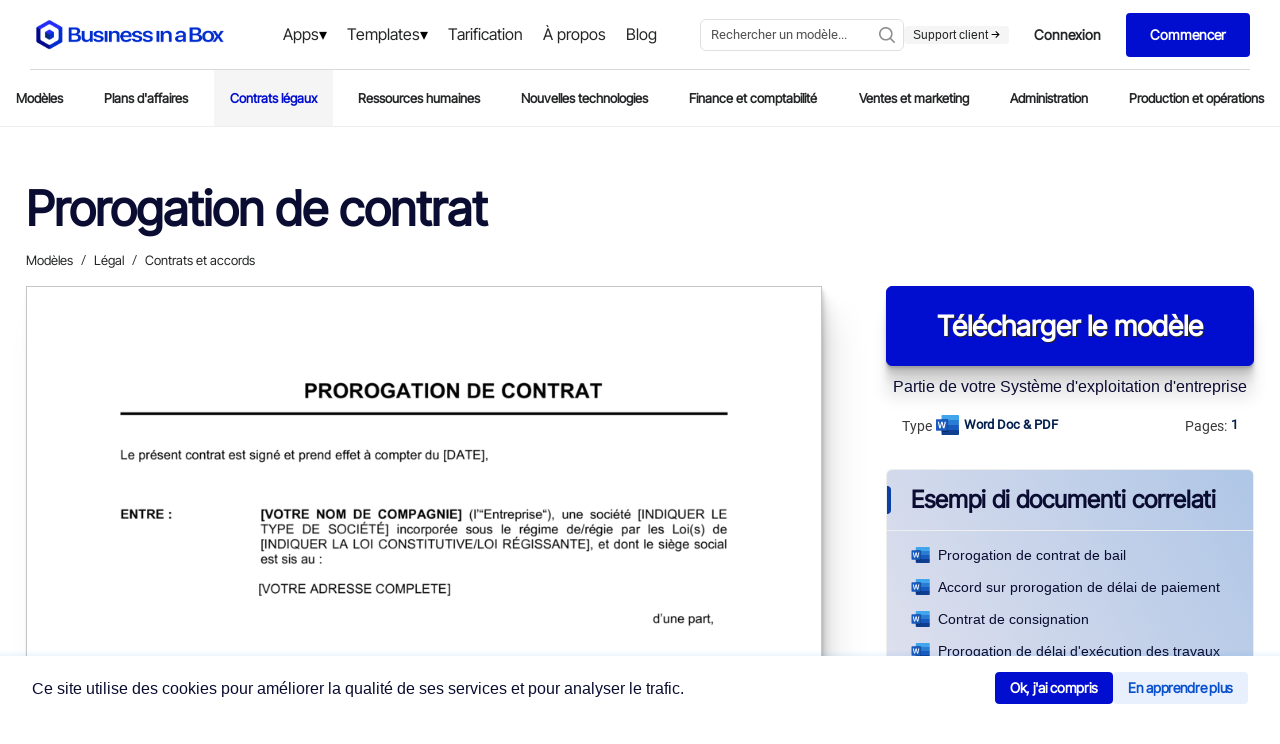

--- FILE ---
content_type: application/x-javascript
request_url: https://www.business-in-a-box.com/_seo-assets-nuxt/static/1768588905/fr/template/cession-de-contrat-de-location-D2056/payload.js
body_size: 4027
content:
__NUXT_JSONP__("/fr/template/cession-de-contrat-de-location-D2056", (function(a,b,c,d,e,f,g,h,i){e[0]={label:"Templates",url:"\u002Ffr\u002Ftemplates\u002F"};e[1]={label:"Gestion immobilière",url:"\u002Ffr\u002Ftemplates\u002Fgestion-immobiliere\u002F"};e[2]={label:"Contrat, accords et listes de vérification",url:"\u002Ffr\u002Ftemplates\u002Fcontrat-accords-et-listes-de-verification\u002F"};return {data:[{document:{description:f,descriptionCustom:b,label:c,pages:g,size:h,extension:a,preview:d,thumb:"https:\u002F\u002Ftemplates.business-in-a-box.com\u002Fimgs\u002F250px\u002F2056.png",svgFrame:"https:\u002F\u002Ftemplates.business-in-a-box.com\u002Fsvgs\u002FdocviewerWebApp1.html?v6#2056.xml",seoMetadata:{title:b,description:b},parents:e,keywords:"cession de contrat de location"},label:c,preview:d,thumb:"https:\u002F\u002Ftemplates.business-in-a-box.com\u002Fimgs\u002F400px\u002F2056.png",description:f,descriptionCustom:b,pages:g,size:h,extension:a,parents:e,breadcrumb:e,related:[{label:"Cession de contrat de bail avec consentement du propriétaire",url:"\u002Ffr\u002Ftemplate\u002Fcession-de-contrat-de-bail-avec-consentement-du-proprietaire-D2085",thumb:"https:\u002F\u002Ftemplates.business-in-a-box.com\u002Fimgs\u002F250px\u002F2085.png",extension:a},{label:"Cautionnement de contrat de location",url:"\u002Ffr\u002Ftemplate\u002Fcautionnement-de-contrat-de-location-D2055",thumb:"https:\u002F\u002Ftemplates.business-in-a-box.com\u002Fimgs\u002F250px\u002F2055.png",extension:a},{label:"Consentement à la cession de bail de location",url:"\u002Ffr\u002Ftemplate\u002Fconsentement-a-la-cession-de-bail-de-location-D2058",thumb:"https:\u002F\u002Ftemplates.business-in-a-box.com\u002Fimgs\u002F250px\u002F2058.png",extension:a},{label:"Bail (Contrat de location)",url:"\u002Ffr\u002Ftemplate\u002Fbail-contrat-de-location-D2053",thumb:"https:\u002F\u002Ftemplates.business-in-a-box.com\u002Fimgs\u002F250px\u002F2053.png",extension:a},{label:"Avenant au contrat de location",url:"\u002Ffr\u002Ftemplate\u002Favenant-au-contrat-de-location-D2052",thumb:"https:\u002F\u002Ftemplates.business-in-a-box.com\u002Fimgs\u002F250px\u002F2052.png",extension:a},{label:"Complément au contrat de location",url:"\u002Ffr\u002Ftemplate\u002Fcomplement-au-contrat-de-location-D2057",thumb:"https:\u002F\u002Ftemplates.business-in-a-box.com\u002Fimgs\u002F250px\u002F2057.png",extension:a},{label:"Contrat de sous-location",url:"\u002Ffr\u002Ftemplate\u002Fcontrat-de-sous-location-D2064",thumb:"https:\u002F\u002Ftemplates.business-in-a-box.com\u002Fimgs\u002F250px\u002F2064.png",extension:a},{label:"Cession de contrat immobilier",url:"\u002Ffr\u002Ftemplate\u002Fcession-de-contrat-immobilier-D2087",thumb:"https:\u002F\u002Ftemplates.business-in-a-box.com\u002Fimgs\u002F250px\u002F2087.png",extension:a},{label:"Contrat de location d'équipement",url:"\u002Ffr\u002Ftemplate\u002Fcontrat-de-location-d-équipement-D2205",thumb:"https:\u002F\u002Ftemplates.business-in-a-box.com\u002Fimgs\u002F250px\u002F2205.png",extension:a},{label:"Cession de contrat",url:"\u002Ffr\u002Ftemplate\u002Fcession-de-contrat-D2276",thumb:"https:\u002F\u002Ftemplates.business-in-a-box.com\u002Fimgs\u002F250px\u002F2276.png",extension:a},{label:"Notification de violation de contrat de location",url:"\u002Ffr\u002Ftemplate\u002Fnotification-de-violation-de-contrat-de-location-D2075",thumb:"https:\u002F\u002Ftemplates.business-in-a-box.com\u002Fimgs\u002F250px\u002F2075.png",extension:a},{label:"Contrat de cession de brevet",url:"\u002Ffr\u002Ftemplate\u002Fcontrat-de-cession-de-brevet-D2340",thumb:"https:\u002F\u002Ftemplates.business-in-a-box.com\u002Fimgs\u002F250px\u002F2340.png",extension:a},{label:"Contrat de cession de marque",url:"\u002Ffr\u002Ftemplate\u002Fcontrat-de-cession-de-marque-D2342",thumb:"https:\u002F\u002Ftemplates.business-in-a-box.com\u002Fimgs\u002F250px\u002F2342.png",extension:a},{label:"Contrat de location de matériel informatique",url:"\u002Ffr\u002Ftemplate\u002Fcontrat-de-location-de-matériel-informatique-D2206",thumb:"https:\u002F\u002Ftemplates.business-in-a-box.com\u002Fimgs\u002F250px\u002F2206.png",extension:a},{label:"Cession de contrat de vente de bien immobilier",url:"\u002Ffr\u002Ftemplate\u002Fcession-de-contrat-de-vente-de-bien-immobilier-D2086",thumb:"https:\u002F\u002Ftemplates.business-in-a-box.com\u002Fimgs\u002F250px\u002F2086.png",extension:a},{label:"Contrat de sous-location avec consentement du propriétaire",url:"\u002Ffr\u002Ftemplate\u002Fcontrat-de-sous-location-avec-consentement-du-proprietaire-D2063",thumb:"https:\u002F\u002Ftemplates.business-in-a-box.com\u002Fimgs\u002F250px\u002F2063.png",extension:a},{label:"Contrat de cession d'actions",url:"\u002Ffr\u002Ftemplate\u002Fcontrat-de-cession-d-actions-D1603",thumb:"https:\u002F\u002Ftemplates.business-in-a-box.com\u002Fimgs\u002F250px\u002F1603.png",extension:a},{label:"Acte de cession de contrat",url:"\u002Ffr\u002Ftemplate\u002Facte-de-cession-de-contrat-D2273",thumb:"https:\u002F\u002Ftemplates.business-in-a-box.com\u002Fimgs\u002F250px\u002F2273.png",extension:a},{label:"Contrat de cession de droits d'auteur",url:"\u002Ffr\u002Ftemplate\u002Fcontrat-de-cession-de-droits-d-auteur-D2341",thumb:"https:\u002F\u002Ftemplates.business-in-a-box.com\u002Fimgs\u002F250px\u002F2341.png",extension:a}],languageLocale:"fr",isLoaded:i,customDescModule:i,customdescription:b,_img:{"/_ipx/w_80,f_webp/https://templates.business-in-a-box.com/static/Lp/capterra-300x104.webp":"\u002F_seo-assets-nuxt\u002Fimage\u002F8c7515.webp","/_ipx/w_50,f_webp/https://templates.business-in-a-box.com/static/Lp/bruno-goulet.jpg":"\u002F_seo-assets-nuxt\u002Fimage\u002F5a7e8e.webp","/_ipx/f_webp/https://templates.business-in-a-box.com/static/drive/home/4steps/step-1.webp":"\u002F_seo-assets-nuxt\u002Fimage\u002Ffe7f83.webp","/_ipx/f_webp/https://templates.business-in-a-box.com/static/drive/home/4steps/step-2.webp":"\u002F_seo-assets-nuxt\u002Fimage\u002Fcb96c0.webp","/_ipx/f_webp/https://templates.business-in-a-box.com/static/drive/home/4steps/step-4.webp":"\u002F_seo-assets-nuxt\u002Fimage\u002Fb48e54.webp"},_criticalFontStyles:{}}],fetch:{},mutations:[["account\u002FSET_ENTRYPOINT","\u002Fdoc\u002Fcession-de-contrat-de-location-D2056\u002F&CreationPage=\u002Ffr\u002Ftemplate\u002Fcession-de-contrat-de-location-D2056&SourceQParam=cession-de-contrat-de-location&DocName=Cession-De-Contrat-De-Location"],["DESTINATION_SET","https:\u002F\u002Fmyaccount.business-in-a-box.com\u002Faccount\u002Fcreate?lang=fr&CreationPage=\u002Ffr\u002Ftemplate\u002Fcession-de-contrat-de-location-D2056&entryPoint=\u002Fdoc\u002Fcession-de-contrat-de-location-D2056\u002F&SourceQParam=cession-de-contrat-de-location&DocName=Cession-De-Contrat-De-Location"],["SET_URLS",["how-to-write-a-business-plan-guidebook-D12532","call-center-and-telemarketing-agreement-D5215","request-for-payment-credit-line-exceeded-D230","receipt-D395","checklist-vendor-and-supplier-file-D1350","military-leave-policy-D719","receptionist-job-description-D11701","checklist-drafting-multimedia-and-technology-licensing-agreement-D5177","final-notice-before-legal-action-D1030","conditional-acceptance-of-non-conforming-goods-D1052","phone-memo-D104","checklist-business-deductions-D304","checklist-to-improve-customer-service-D1274","letter-of-request-for-an-equity-investment-D471","board-resolution-approving-the-retirement-of-employee-D52","collection-letter-requesting-contact-and-proposal-D189","overtime-authorization-form-D677","jury-duty-policy-D718","vehicle-mileage-log-D314","delivery-note-D12712","checklist-items-to-consider-for-drafting-a-promissory-note-D427","checklist-evaluation-to-buy-a-business-D326","deed-of-pledge-loan-D983","checklist-service-strategy-D1347","customer-service-request-form-D1299","website-cross-sponsorship-agreement-D750","checklist-giving-job-performance-feedback-D686","interview-guide-production-supervisor-or-manager-D11599","board-resolution-approving-sale-of-assets-D48","board-resolution-affirming-non-discrimination-policy-D29","wire-transfer-instructions-form-D302","job-analysis-D573","checklist-19-strategies-for-hiring-the-best-D562","daily-cash-sheet-D359","employee-absence-tracking-D626","worksheet-self-assessment-D118","possible-research-and-development-strategies-D134","website-rating-D826","notice-of-bulk-transfer-D1209","notice-of-meeting-of-directors-D8","apology-to-customer-for-accounting-error-D243","warning-notice-D622","press-release-company-reports-quarter-results-D1401","employee-dismissal-letter-D508","acknowledged-receipt-of-goods-D1046","city-manager-job-description-D11632","multimedia-development-and-license-agreement-D5175","notifying-bank-of-additional-signing-officer-D286","christmas-employee-discount-offer-D633","how-to-write-a-business-proposal-D12846","how-to-write-a-distribution-agreement-D12847","how-to-write-an-employee-handbook-D12848","how-to-write-an-nda-D12849","how-to-write-company-policies-D12850","purchase-order---excel-D379","delivery-rejection-notice-D1055","notice-of-packing-slip-requirements-D1063","checklist-21-things-to-do-for-a-safe-workplace-D700","30-days-to-break-any-habit-D13196","change-your-life-by-implementing-these-habits-D13200","techniques-for-juggling-multiple-goals-D13137","city-and-regional-planning-aide-job-description-D11630","city-architect-job-description-D11631","notice-of-exercise-of-lease-option-D1212","9-tips-to-save-time-each-day-D13199","waiter-and-waitress-job-description-D11724","5-day-notice-to-quit-D1204","welcome-to-new-supplier-D1085","location-scouting-template-D13882","8-steps-to-becoming-a-top-earner-in-your-field-D13198","daycare-illness-policy-D13654","checklist-becoming-a-sustainable-business-and-achieving-social-impact-D13254","time-off-to-vote-policy-D738","product-defect-notice-D1072","rejection-of-non-conforming-goods-D1074","office-space-allocation-and-usage-policy-D13739","notice-of-back-ordered-item-D1104","workplace-aids-policy-D741","return-of-product-on-free-trial-D1083","initial-coaching-questions-D13125","notice-of-rent-default-D1216","resignation-letter_going-back-to-school-D521","accelerators-for-startups-D13309","understanding-organizational-leadership-D13046","religious-accommodation-policy-D13433","worksheet_franchise-comparison-D117","disability-plan-long-term-D706","worksheet_strengths-and-weaknesses-D120","office-clerk_general-job-description-D11685","would-you-be-our-keynote-speaker-D1375","call-sheet-template-D13875","okr-template-D12797","networking-tips-for-the-entrepreneur-D13164","the-seven-wealth-accelerators-for-business-success-D13409","becoming-an-entrepreneur-D12938","the-keys-to-being-a-great-leader-worksheet-D13214","checklist-pre-layoff-D505","business-licenses-checklist-D13150","checklist-office-supplies-D13537","announcement-of-partnership-buyout-D1384"]],["navigation\u002FROUTE_VIEW_SET","gestion-immobiliere"],["DOCUMENT_NAME",c],["DOCUMENT_IMAGE",d]]}}("doc",null,"Cession de contrat de location","https:\u002F\u002Ftemplates.business-in-a-box.com\u002Fimgs\u002F1000px\u002Fcession-de-contrat-de-location-D2056.png",Array(3),"CESSION DE CONTRAT DE LOCATION La présent contrat est signé et prend effet à compter du [DATE], ENTRE : [VOTRE NOM DE COMPAGNIE] (le \"Cédant\"), une société [INDIQUER LE TYPE DE SOCIÉTÉ] incorporée sous le régime de\u002Frégie par les Loi(s) de [INDIQUER LA LOI CONSTITUTIVE\u002FLOI RÉGISSANTE], et dont le siège social est sis au : [VOTRE ADRESSE COMPLÈTE] d'une part, ET : [NOM DU CESSIONNAIRE] (le \"Cessionnaire\"), une société [INDIQUER LE TYPE DE SOCIÉTÉ] incorporée sous le régime de\u002Frégie par les Loi(s) de [INDIQUER LA LOI CONSTITUTIVE\u002FLOI RÉGISSANTE], et dont le siège social est sis au : [INDIQUER L'ADRESSE] d'autre part, PRÉAMBULE Le Cédant a signé en qualité de locataire contrat de location, daté du [DATE] et relatif aux locaux et aux aménagements décrits dans l'annexe A ci-jointe au présent contrat. Le Cédant désire céder ses droits en regard du contrat de location au Cessionnaire et le Cessionnaire accepte de détenir les droits et d'assumer les obligations du Cédant prévues dans le contrat de location, et ce, suivant les conditions énoncées au présent contrat. En considération de ce qui précède, le Cédant et le Cessionnaire conviennent de ce qui suit : TRANSFERT ET RECONNAISSANCE DU CONTRAT DE LOCATION Conformément aux dispositions du présent contrat, le Cédant cède, transfère, remet et délivre au Cessionnaire tous ses droits, titres et intérêts en regard du contrat de location. En acceptant cette cession, le Cessionnaire déclare et atteste qu'il se conformera à toutes les dispositions et obligations prévues par le contrat de location. Sauf disposition contraire de la présente cession, les dispositions du contrat de location restent pleinement valables et applicables en regard du Cessionnaire. DÉPÔT DE GARANTIE ","4",45,false)));

--- FILE ---
content_type: application/x-javascript
request_url: https://www.business-in-a-box.com/_seo-assets-nuxt/static/1768588905/fr/template/accord-sur-prorogation-de-delai-de-paiement-D1652/payload.js
body_size: 3828
content:
__NUXT_JSONP__("/fr/template/accord-sur-prorogation-de-delai-de-paiement-D1652", (function(a,b,c,d,e,f,g,h,i){e[0]={label:"Templates",url:"\u002Ffr\u002Ftemplates\u002F"};e[1]={label:"Finances et comptabilité",url:"\u002Ffr\u002Ftemplates\u002Ffinances-et-comptabilite\u002F"};e[2]={label:"Emprunts et demandes de prêt",url:"\u002Ffr\u002Ftemplates\u002Femprunts-et-demandes-de-pret\u002F"};e[3]={label:"Gestion des dettes et retards de paiement",url:"\u002Ffr\u002Ftemplates\u002Fgestion-des-dettes-et-retards-de-paiement\u002F"};return {data:[{document:{description:f,descriptionCustom:b,label:c,pages:g,size:h,extension:a,preview:d,thumb:"https:\u002F\u002Ftemplates.business-in-a-box.com\u002Fimgs\u002F250px\u002F1652.png",svgFrame:"https:\u002F\u002Ftemplates.business-in-a-box.com\u002Fsvgs\u002FdocviewerWebApp1.html?v6#1652.xml",seoMetadata:{title:"accord sur prorogation de délai de paiement",description:b},parents:e,keywords:"accord sur prorogation de delai de paiement"},label:c,preview:d,thumb:"https:\u002F\u002Ftemplates.business-in-a-box.com\u002Fimgs\u002F400px\u002F1652.png",description:f,descriptionCustom:b,pages:g,size:h,extension:a,parents:e,breadcrumb:e,related:[{label:"Refus de prorogation de délai de paiement",url:"\u002Ffr\u002Ftemplate\u002Frefus-de-prorogation-de-delai-de-paiement-D1657",thumb:"https:\u002F\u002Ftemplates.business-in-a-box.com\u002Fimgs\u002F250px\u002F1657.png",extension:a},{label:"Prorogation de contrat",url:"\u002Ffr\u002Ftemplate\u002Fprorogation-de-contrat-D2333",thumb:"https:\u002F\u002Ftemplates.business-in-a-box.com\u002Fimgs\u002F250px\u002F2333.png",extension:a},{label:"Politique de paiement de commission sur vente",url:"\u002Ffr\u002Ftemplate\u002Fpolitique-de-paiement-de-commission-sur-vente-D2533",thumb:"https:\u002F\u002Ftemplates.business-in-a-box.com\u002Fimgs\u002F250px\u002F2533.png",extension:a},{label:"Prorogation de contrat de bail",url:"\u002Ffr\u002Ftemplate\u002Fprorogation-de-contrat-de-bail-D2081",thumb:"https:\u002F\u002Ftemplates.business-in-a-box.com\u002Fimgs\u002F250px\u002F2081.png",extension:a},{label:"Accord de compromis sur dette",url:"\u002Ffr\u002Ftemplate\u002Faccord-de-compromis-sur-dette-D1651",thumb:"https:\u002F\u002Ftemplates.business-in-a-box.com\u002Fimgs\u002F250px\u002F1651.png",extension:a},{label:"Accord de prolongation de délai de paiement",url:"\u002Ffr\u002Ftemplate\u002Faccord-de-prolongation-de-delai-de-paiement-D1533",thumb:"https:\u002F\u002Ftemplates.business-in-a-box.com\u002Fimgs\u002F250px\u002F1533.png",extension:a},{label:"Entente de principe sur location",url:"\u002Ffr\u002Ftemplate\u002Fentente-de-principe-sur-location-D2069",thumb:"https:\u002F\u002Ftemplates.business-in-a-box.com\u002Fimgs\u002F250px\u002F2069.png",extension:a},{label:"Garantie de paiement",url:"\u002Ffr\u002Ftemplate\u002Fgarantie-de-paiement-D1644",thumb:"https:\u002F\u002Ftemplates.business-in-a-box.com\u002Fimgs\u002F250px\u002F1644.png",extension:a},{label:"Rejet de demande de prorogation du délai",url:"\u002Ffr\u002Ftemplate\u002Frejet-de-demande-de-prorogation-du-delai-D1658",thumb:"https:\u002F\u002Ftemplates.business-in-a-box.com\u002Fimgs\u002F250px\u002F1658.png",extension:a},{label:"Contrat de commission sur vente",url:"\u002Ffr\u002Ftemplate\u002Fcontrat-de-commission-sur-vente-D1966",thumb:"https:\u002F\u002Ftemplates.business-in-a-box.com\u002Fimgs\u002F250px\u002F1966.png",extension:a},{label:"Accord de résilisation de bail",url:"\u002Ffr\u002Ftemplate\u002Faccord-de-resilisation-de-bail-D2048",thumb:"https:\u002F\u002Ftemplates.business-in-a-box.com\u002Fimgs\u002F250px\u002F2048.png",extension:a},{label:"Option sur contrat de bail",url:"\u002Ffr\u002Ftemplate\u002Foption-sur-contrat-de-bail-D2079",thumb:"https:\u002F\u002Ftemplates.business-in-a-box.com\u002Fimgs\u002F250px\u002F2079.png",extension:a},{label:"Demande de prorogation de délai de remboursement",url:"\u002Ffr\u002Ftemplate\u002Fdemande-de-prorogation-de-delai-de-remboursement-D1633",thumb:"https:\u002F\u002Ftemplates.business-in-a-box.com\u002Fimgs\u002F250px\u002F1633.png",extension:a},{label:"Accord de résiliation de bail commercial",url:"\u002Ffr\u002Ftemplate\u002Faccord-de-resiliation-de-bail-commercial-D2046",thumb:"https:\u002F\u002Ftemplates.business-in-a-box.com\u002Fimgs\u002F250px\u002F2046.png",extension:a},{label:"Prorogation de délai d'exécution des travaux",url:"\u002Ffr\u002Ftemplate\u002Fprorogation-de-delai-d-execution-des-travaux-D1492",thumb:"https:\u002F\u002Ftemplates.business-in-a-box.com\u002Fimgs\u002F250px\u002F1492.png",extension:a},{label:"Contrat sur droit de premier refus",url:"\u002Ffr\u002Ftemplate\u002Fcontrat-sur-droit-de-premier-refus-D2290",thumb:"https:\u002F\u002Ftemplates.business-in-a-box.com\u002Fimgs\u002F250px\u002F2290.png",extension:a},{label:"Transfert de tous les droits sur un logiciel",url:"\u002Ffr\u002Ftemplate\u002Ftransfert-de-tous-les-droits-sur-un-logiciel-D2111",thumb:"https:\u002F\u002Ftemplates.business-in-a-box.com\u002Fimgs\u002F250px\u002F2111.png",extension:a},{label:"Transfert de tous les droits sur des photographies",url:"\u002Ffr\u002Ftemplate\u002Ftransfert-de-tous-les-droits-sur-des-photographies-D2109",thumb:"https:\u002F\u002Ftemplates.business-in-a-box.com\u002Fimgs\u002F250px\u002F2109.png",extension:a},{label:"Accord d'autorisation de sous-location",url:"\u002Ffr\u002Ftemplate\u002Faccord-d-autorisation-de-sous-location-D2045",thumb:"https:\u002F\u002Ftemplates.business-in-a-box.com\u002Fimgs\u002F250px\u002F2045.png",extension:a}],languageLocale:"fr",isLoaded:i,customDescModule:i,customdescription:b,_img:{"/_ipx/w_80,f_webp/https://templates.business-in-a-box.com/static/Lp/capterra-300x104.webp":"\u002F_seo-assets-nuxt\u002Fimage\u002F8c7515.webp","/_ipx/w_50,f_webp/https://templates.business-in-a-box.com/static/Lp/bruno-goulet.jpg":"\u002F_seo-assets-nuxt\u002Fimage\u002F5a7e8e.webp","/_ipx/f_webp/https://templates.business-in-a-box.com/static/drive/home/4steps/step-1.webp":"\u002F_seo-assets-nuxt\u002Fimage\u002Ffe7f83.webp","/_ipx/f_webp/https://templates.business-in-a-box.com/static/drive/home/4steps/step-2.webp":"\u002F_seo-assets-nuxt\u002Fimage\u002Fcb96c0.webp","/_ipx/f_webp/https://templates.business-in-a-box.com/static/drive/home/4steps/step-4.webp":"\u002F_seo-assets-nuxt\u002Fimage\u002Fb48e54.webp"},_criticalFontStyles:{}}],fetch:{},mutations:[["account\u002FSET_ENTRYPOINT","\u002Fdoc\u002Faccord-sur-prorogation-de-delai-de-paiement-D1652\u002F&CreationPage=\u002Ffr\u002Ftemplate\u002Faccord-sur-prorogation-de-delai-de-paiement-D1652&SourceQParam=accord-sur-prorogation-de-delai-de-paiement&DocName=Accord-Sur-Prorogation-De-Delai-De-Paiement"],["DESTINATION_SET","https:\u002F\u002Fmyaccount.business-in-a-box.com\u002Faccount\u002Fcreate?lang=fr&CreationPage=\u002Ffr\u002Ftemplate\u002Faccord-sur-prorogation-de-delai-de-paiement-D1652&entryPoint=\u002Fdoc\u002Faccord-sur-prorogation-de-delai-de-paiement-D1652\u002F&SourceQParam=accord-sur-prorogation-de-delai-de-paiement&DocName=Accord-Sur-Prorogation-De-Delai-De-Paiement"],["SET_URLS",["how-to-write-a-business-plan-guidebook-D12532","call-center-and-telemarketing-agreement-D5215","request-for-payment-credit-line-exceeded-D230","receipt-D395","checklist-vendor-and-supplier-file-D1350","military-leave-policy-D719","receptionist-job-description-D11701","checklist-drafting-multimedia-and-technology-licensing-agreement-D5177","final-notice-before-legal-action-D1030","conditional-acceptance-of-non-conforming-goods-D1052","phone-memo-D104","checklist-business-deductions-D304","checklist-to-improve-customer-service-D1274","letter-of-request-for-an-equity-investment-D471","board-resolution-approving-the-retirement-of-employee-D52","collection-letter-requesting-contact-and-proposal-D189","overtime-authorization-form-D677","jury-duty-policy-D718","vehicle-mileage-log-D314","delivery-note-D12712","checklist-items-to-consider-for-drafting-a-promissory-note-D427","checklist-evaluation-to-buy-a-business-D326","deed-of-pledge-loan-D983","checklist-service-strategy-D1347","customer-service-request-form-D1299","website-cross-sponsorship-agreement-D750","checklist-giving-job-performance-feedback-D686","interview-guide-production-supervisor-or-manager-D11599","board-resolution-approving-sale-of-assets-D48","board-resolution-affirming-non-discrimination-policy-D29","wire-transfer-instructions-form-D302","job-analysis-D573","checklist-19-strategies-for-hiring-the-best-D562","daily-cash-sheet-D359","employee-absence-tracking-D626","worksheet-self-assessment-D118","possible-research-and-development-strategies-D134","website-rating-D826","notice-of-bulk-transfer-D1209","notice-of-meeting-of-directors-D8","apology-to-customer-for-accounting-error-D243","warning-notice-D622","press-release-company-reports-quarter-results-D1401","employee-dismissal-letter-D508","acknowledged-receipt-of-goods-D1046","city-manager-job-description-D11632","multimedia-development-and-license-agreement-D5175","notifying-bank-of-additional-signing-officer-D286","christmas-employee-discount-offer-D633","how-to-write-a-business-proposal-D12846","how-to-write-a-distribution-agreement-D12847","how-to-write-an-employee-handbook-D12848","how-to-write-an-nda-D12849","how-to-write-company-policies-D12850","purchase-order---excel-D379","delivery-rejection-notice-D1055","notice-of-packing-slip-requirements-D1063","checklist-21-things-to-do-for-a-safe-workplace-D700","30-days-to-break-any-habit-D13196","change-your-life-by-implementing-these-habits-D13200","techniques-for-juggling-multiple-goals-D13137","city-and-regional-planning-aide-job-description-D11630","city-architect-job-description-D11631","notice-of-exercise-of-lease-option-D1212","9-tips-to-save-time-each-day-D13199","waiter-and-waitress-job-description-D11724","5-day-notice-to-quit-D1204","welcome-to-new-supplier-D1085","location-scouting-template-D13882","8-steps-to-becoming-a-top-earner-in-your-field-D13198","daycare-illness-policy-D13654","checklist-becoming-a-sustainable-business-and-achieving-social-impact-D13254","time-off-to-vote-policy-D738","product-defect-notice-D1072","rejection-of-non-conforming-goods-D1074","office-space-allocation-and-usage-policy-D13739","notice-of-back-ordered-item-D1104","workplace-aids-policy-D741","return-of-product-on-free-trial-D1083","initial-coaching-questions-D13125","notice-of-rent-default-D1216","resignation-letter_going-back-to-school-D521","accelerators-for-startups-D13309","understanding-organizational-leadership-D13046","religious-accommodation-policy-D13433","worksheet_franchise-comparison-D117","disability-plan-long-term-D706","worksheet_strengths-and-weaknesses-D120","office-clerk_general-job-description-D11685","would-you-be-our-keynote-speaker-D1375","call-sheet-template-D13875","okr-template-D12797","networking-tips-for-the-entrepreneur-D13164","the-seven-wealth-accelerators-for-business-success-D13409","becoming-an-entrepreneur-D12938","the-keys-to-being-a-great-leader-worksheet-D13214","checklist-pre-layoff-D505","business-licenses-checklist-D13150","checklist-office-supplies-D13537","announcement-of-partnership-buyout-D1384"]],["navigation\u002FROUTE_VIEW_SET","finances-et-comptabilite"],["DOCUMENT_NAME",c],["DOCUMENT_IMAGE",d]]}}("doc",null,"Accord sur prorogation de délai de paiement","https:\u002F\u002Ftemplates.business-in-a-box.com\u002Fimgs\u002F1000px\u002Faccord-sur-prorogation-de-delai-de-paiement-D1652.png",Array(4),"ACCORD SUR PROROGATION DE DÉLAI DE PAIEMENT Le présent contrat est signé et prend effet à compter du [DATE]. ENTRE : [NOM DE LA SOCIÉTÉ] (la \"Société\"), une Société [INDIQUER LE TYPE DE SOCIÉTÉ] incorporée sous le régime de\u002Frégie par les Loi(s) de [INDIQUER LA LOI CONSTITUTIVE\u002FLOI RÉGISSANTE], et dont le siège social est sis : [INDIQUER L'ADRESSE] d'une part, ET : [VOTRE NOM DE COMPAGNIE] (le \"Créancier\"), une Société [INDIQUER LE TYPE DE SOCIÉTÉ] incorporée sous le régime de\u002Frégie par les Loi(s) de [INDIQUER LA LOI CONSTITUTIVE\u002FLOI RÉGISSANTE], et dont le siège social est sis : [VOTRE ADRESSE COMPLÈTE] d'autre part, LES SOUSSIGNÉS RECONNAISSENT ET CONVIENNENT DE CE QUI SUIT : La Société doit actuellement au Créancier la somme [MONTANT]","2",513,false)));

--- FILE ---
content_type: application/x-javascript
request_url: https://www.business-in-a-box.com/_seo-assets-nuxt/static/1768588905/fr/template/contrat-de-consignation-D2311/payload.js
body_size: 5160
content:
__NUXT_JSONP__("/fr/template/contrat-de-consignation-D2311", (function(a,b,c,d,e,f,g,h,i,j){e[0]={label:"Templates",url:"\u002Ffr\u002Ftemplates\u002F"};e[1]={label:"Légal",url:"\u002Ffr\u002Ftemplates\u002Flegal\u002F"};e[2]={label:"Contrats et accords",url:"\u002Ffr\u002Ftemplates\u002Flegal-contrats-et-accords\u002F"};return {data:[{document:{description:f,descriptionCustom:b,label:c,pages:g,size:h,extension:a,preview:d,thumb:"https:\u002F\u002Ftemplates.business-in-a-box.com\u002Fimgs\u002F250px\u002F2311.png",svgFrame:"https:\u002F\u002Ftemplates.business-in-a-box.com\u002Fsvgs\u002FdocviewerWebApp1.html?v6#2311.xml",seoMetadata:{title:b,description:b},parents:e,keywords:"contrat de consignation"},label:c,preview:d,thumb:"https:\u002F\u002Ftemplates.business-in-a-box.com\u002Fimgs\u002F400px\u002F2311.png",description:f,descriptionCustom:b,pages:g,size:h,extension:a,parents:e,breadcrumb:e,related:[{label:"Notification de vente en consignation",url:"\u002Ffr\u002Ftemplate\u002Fnotification-de-vente-en-consignation-D2255",thumb:"https:\u002F\u002Ftemplates.business-in-a-box.com\u002Fimgs\u002F250px\u002F2255.png",extension:a},{label:"Prorogation de contrat",url:"\u002Ffr\u002Ftemplate\u002Fprorogation-de-contrat-D2333",thumb:"https:\u002F\u002Ftemplates.business-in-a-box.com\u002Fimgs\u002F250px\u002F2333.png",extension:a},{label:"Cautionnement de contrat de location",url:"\u002Ffr\u002Ftemplate\u002Fcautionnement-de-contrat-de-location-D2055",thumb:"https:\u002F\u002Ftemplates.business-in-a-box.com\u002Fimgs\u002F250px\u002F2055.png",extension:a},{label:"Cession de contrat de location",url:"\u002Ffr\u002Ftemplate\u002Fcession-de-contrat-de-location-D2056",thumb:"https:\u002F\u002Ftemplates.business-in-a-box.com\u002Fimgs\u002F250px\u002F2056.png",extension:a},{label:"Prorogation de contrat de bail",url:"\u002Ffr\u002Ftemplate\u002Fprorogation-de-contrat-de-bail-D2081",thumb:"https:\u002F\u002Ftemplates.business-in-a-box.com\u002Fimgs\u002F250px\u002F2081.png",extension:a},{label:"Contrat de gestion immobilière",url:"\u002Ffr\u002Ftemplate\u002Fcontrat-de-gestion-immobiliere-D2061",thumb:"https:\u002F\u002Ftemplates.business-in-a-box.com\u002Fimgs\u002F250px\u002F2061.png",extension:a},{label:i,url:"\u002Ffr\u002Ftemplate\u002Fcontrat-de-dissolution-de-societe-D2312",thumb:"https:\u002F\u002Ftemplates.business-in-a-box.com\u002Fimgs\u002F250px\u002F2312.png",extension:a},{label:"Lettre de prolongation de contrat",url:"\u002Ffr\u002Ftemplate\u002Flettre-de-prolongation-de-contrat-D2328",thumb:"https:\u002F\u002Ftemplates.business-in-a-box.com\u002Fimgs\u002F250px\u002F2328.png",extension:a},{label:i,url:"\u002Ffr\u002Ftemplate\u002Fcontrat-de-dissolution-de-societe-D2515",thumb:"https:\u002F\u002Ftemplates.business-in-a-box.com\u002Fimgs\u002F250px\u002F2515.png",extension:a},{label:"Contrat de vente de biens",url:"\u002Ffr\u002Ftemplate\u002Fcontrat-de-vente-de-biens-D2521",thumb:"https:\u002F\u002Ftemplates.business-in-a-box.com\u002Fimgs\u002F250px\u002F2521.png",extension:a},{label:"Contrat de vente de stock",url:"\u002Ffr\u002Ftemplate\u002Fcontrat-de-vente-de-stock-D2522",thumb:"https:\u002F\u002Ftemplates.business-in-a-box.com\u002Fimgs\u002F250px\u002F2522.png",extension:a},{label:"Contrat de fourniture de contenu",url:"\u002Ffr\u002Ftemplate\u002Fcontrat-de-fourniture-de-contenu-D2101",thumb:"https:\u002F\u002Ftemplates.business-in-a-box.com\u002Fimgs\u002F250px\u002F2101.png",extension:a},{label:"Contrat de licence de vidéoclip",url:"\u002Ffr\u002Ftemplate\u002Fcontrat-de-licence-de-videoclip-D2104",thumb:"https:\u002F\u002Ftemplates.business-in-a-box.com\u002Fimgs\u002F250px\u002F2104.png",extension:a},{label:"Contrat de transfert de technologie",url:"\u002Ffr\u002Ftemplate\u002Fcontrat-de-transfert-de-technologie-D2105",thumb:"https:\u002F\u002Ftemplates.business-in-a-box.com\u002Fimgs\u002F250px\u002F2105.png",extension:a},{label:"Contrat de vente conditionnelle",url:"\u002Ffr\u002Ftemplate\u002Fcontrat-de-vente-conditionnelle-D2520",thumb:"https:\u002F\u002Ftemplates.business-in-a-box.com\u002Fimgs\u002F250px\u002F2520.png",extension:a},{label:"Contrat de vente de propriété commerciale",url:"\u002Ffr\u002Ftemplate\u002Fcontrat-de-vente-de-propriete-commerciale-D2065",thumb:"https:\u002F\u002Ftemplates.business-in-a-box.com\u002Fimgs\u002F250px\u002F2065.png",extension:a},{label:"Avenant au contrat de location",url:"\u002Ffr\u002Ftemplate\u002Favenant-au-contrat-de-location-D2052",thumb:"https:\u002F\u002Ftemplates.business-in-a-box.com\u002Fimgs\u002F250px\u002F2052.png",extension:a},{label:"Avenant au contrat de bail",url:"\u002Ffr\u002Ftemplate\u002Favenant-au-contrat-de-bail-D2051",thumb:"https:\u002F\u002Ftemplates.business-in-a-box.com\u002Fimgs\u002F250px\u002F2051.png",extension:a},{label:"Complément au contrat de location",url:"\u002Ffr\u002Ftemplate\u002Fcomplement-au-contrat-de-location-D2057",thumb:"https:\u002F\u002Ftemplates.business-in-a-box.com\u002Fimgs\u002F250px\u002F2057.png",extension:a}],languageLocale:"fr",isLoaded:j,customDescModule:j,customdescription:b,_img:{"/_ipx/w_80,f_webp/https://templates.business-in-a-box.com/static/Lp/capterra-300x104.webp":"\u002F_seo-assets-nuxt\u002Fimage\u002F8c7515.webp","/_ipx/w_50,f_webp/https://templates.business-in-a-box.com/static/Lp/bruno-goulet.jpg":"\u002F_seo-assets-nuxt\u002Fimage\u002F5a7e8e.webp","/_ipx/f_webp/https://templates.business-in-a-box.com/static/drive/home/4steps/step-1.webp":"\u002F_seo-assets-nuxt\u002Fimage\u002Ffe7f83.webp","/_ipx/f_webp/https://templates.business-in-a-box.com/static/drive/home/4steps/step-2.webp":"\u002F_seo-assets-nuxt\u002Fimage\u002Fcb96c0.webp","/_ipx/f_webp/https://templates.business-in-a-box.com/static/drive/home/4steps/step-4.webp":"\u002F_seo-assets-nuxt\u002Fimage\u002Fb48e54.webp"},_criticalFontStyles:{}}],fetch:{},mutations:[["account\u002FSET_ENTRYPOINT","\u002Fdoc\u002Fcontrat-de-consignation-D2311\u002F&CreationPage=\u002Ffr\u002Ftemplate\u002Fcontrat-de-consignation-D2311&SourceQParam=contrat-de-consignation&DocName=Contrat-De-Consignation"],["DESTINATION_SET","https:\u002F\u002Fmyaccount.business-in-a-box.com\u002Faccount\u002Fcreate?lang=fr&CreationPage=\u002Ffr\u002Ftemplate\u002Fcontrat-de-consignation-D2311&entryPoint=\u002Fdoc\u002Fcontrat-de-consignation-D2311\u002F&SourceQParam=contrat-de-consignation&DocName=Contrat-De-Consignation"],["SET_URLS",["how-to-write-a-business-plan-guidebook-D12532","call-center-and-telemarketing-agreement-D5215","request-for-payment-credit-line-exceeded-D230","receipt-D395","checklist-vendor-and-supplier-file-D1350","military-leave-policy-D719","receptionist-job-description-D11701","checklist-drafting-multimedia-and-technology-licensing-agreement-D5177","final-notice-before-legal-action-D1030","conditional-acceptance-of-non-conforming-goods-D1052","phone-memo-D104","checklist-business-deductions-D304","checklist-to-improve-customer-service-D1274","letter-of-request-for-an-equity-investment-D471","board-resolution-approving-the-retirement-of-employee-D52","collection-letter-requesting-contact-and-proposal-D189","overtime-authorization-form-D677","jury-duty-policy-D718","vehicle-mileage-log-D314","delivery-note-D12712","checklist-items-to-consider-for-drafting-a-promissory-note-D427","checklist-evaluation-to-buy-a-business-D326","deed-of-pledge-loan-D983","checklist-service-strategy-D1347","customer-service-request-form-D1299","website-cross-sponsorship-agreement-D750","checklist-giving-job-performance-feedback-D686","interview-guide-production-supervisor-or-manager-D11599","board-resolution-approving-sale-of-assets-D48","board-resolution-affirming-non-discrimination-policy-D29","wire-transfer-instructions-form-D302","job-analysis-D573","checklist-19-strategies-for-hiring-the-best-D562","daily-cash-sheet-D359","employee-absence-tracking-D626","worksheet-self-assessment-D118","possible-research-and-development-strategies-D134","website-rating-D826","notice-of-bulk-transfer-D1209","notice-of-meeting-of-directors-D8","apology-to-customer-for-accounting-error-D243","warning-notice-D622","press-release-company-reports-quarter-results-D1401","employee-dismissal-letter-D508","acknowledged-receipt-of-goods-D1046","city-manager-job-description-D11632","multimedia-development-and-license-agreement-D5175","notifying-bank-of-additional-signing-officer-D286","christmas-employee-discount-offer-D633","how-to-write-a-business-proposal-D12846","how-to-write-a-distribution-agreement-D12847","how-to-write-an-employee-handbook-D12848","how-to-write-an-nda-D12849","how-to-write-company-policies-D12850","purchase-order---excel-D379","delivery-rejection-notice-D1055","notice-of-packing-slip-requirements-D1063","checklist-21-things-to-do-for-a-safe-workplace-D700","30-days-to-break-any-habit-D13196","change-your-life-by-implementing-these-habits-D13200","techniques-for-juggling-multiple-goals-D13137","city-and-regional-planning-aide-job-description-D11630","city-architect-job-description-D11631","notice-of-exercise-of-lease-option-D1212","9-tips-to-save-time-each-day-D13199","waiter-and-waitress-job-description-D11724","5-day-notice-to-quit-D1204","welcome-to-new-supplier-D1085","location-scouting-template-D13882","8-steps-to-becoming-a-top-earner-in-your-field-D13198","daycare-illness-policy-D13654","checklist-becoming-a-sustainable-business-and-achieving-social-impact-D13254","time-off-to-vote-policy-D738","product-defect-notice-D1072","rejection-of-non-conforming-goods-D1074","office-space-allocation-and-usage-policy-D13739","notice-of-back-ordered-item-D1104","workplace-aids-policy-D741","return-of-product-on-free-trial-D1083","initial-coaching-questions-D13125","notice-of-rent-default-D1216","resignation-letter_going-back-to-school-D521","accelerators-for-startups-D13309","understanding-organizational-leadership-D13046","religious-accommodation-policy-D13433","worksheet_franchise-comparison-D117","disability-plan-long-term-D706","worksheet_strengths-and-weaknesses-D120","office-clerk_general-job-description-D11685","would-you-be-our-keynote-speaker-D1375","call-sheet-template-D13875","okr-template-D12797","networking-tips-for-the-entrepreneur-D13164","the-seven-wealth-accelerators-for-business-success-D13409","becoming-an-entrepreneur-D12938","the-keys-to-being-a-great-leader-worksheet-D13214","checklist-pre-layoff-D505","business-licenses-checklist-D13150","checklist-office-supplies-D13537","announcement-of-partnership-buyout-D1384"]],["navigation\u002FROUTE_VIEW_SET","legal"],["DOCUMENT_NAME",c],["DOCUMENT_IMAGE",d]]}}("doc",null,"Contrat de consignation","https:\u002F\u002Ftemplates.business-in-a-box.com\u002Fimgs\u002F1000px\u002Fcontrat-de-consignation-D2311.png",Array(3),"CONTRAT DE CONSIGNATION Le présent contrat est signé et prend effet à compter du [DATE], ENTRE : [VOTRE NOM DE COMPAGNIE] (le \"Consignateur\"), une société [INDIQUER LE TYPE DE SOCIÉTÉ] incorporée sous le régime de\u002Frégie par les Loi(s) de [INDIQUER LA LOI CONSTITUTIVE\u002FLOI RÉGISSANTE], et dont le siège social est sis au : [VOTRE ADRESSE COMPLETE] d'une part, ET : [NOM DU CONSIGNATAIRE] (le \"Consignataire\"), une société [INDIQUER LE TYPE DE SOCIÉTÉ] incorporée sous le régime de\u002Frégie par les Loi(s) de [INDIQUER LA LOI CONSTITUTIVE\u002FLOI RÉGISSANTE], et dont le siège social est sis au : [INDIQUER L'ADRESSE] d'autre part, PRÉAMBULE Les parties déclarent ce qui suit : Le Consignateur dirige une entreprise de fabrication décrite comme suit : [DÉCRIRE] ; Le Consignataire désire trouver un arrangement pour la vente et la distribution de ses produits à travers le [TERRITOIRE] ; Le Consignataire désire prendre en charge la mise en marché des produits du Consignateur suivant les termes prévus par le présent contrat. CHOIX EXCLUSIF Le Consignataire a le droit exclusif de vendre et de distribuer les produits du Consignateur à travers le [TERRITOIRE] pendant la durée du contrat. LIVRAISON DES PRODUITS Le Consignateur devra livrer au Consignataire la quantité de produits demandés par le Consignataire pour la vente à son siège social à l'adresse [ADRESSE] [VILLE], [ÉTAT\u002FPROVINCE], [PAYS]. Le Consignateur devra prendre en charge le fret et les frais d'expédition. Le Consignataire sera responsable de la perte et du dommage de la marchandise une fois qu'elle est sous son contrôle. VENTE DES PRODUITS Le Consignataire devra consacrer tous ses efforts à la vente et à la distribution du produit du Consignataire à travers le territoire susmentionné. Toutes les ventes effectuées par le consignataire se feront au comptant. Les ventes à crédit ne peuvent être effectuées que par autorisation écrite et suivant les termes approuvés par le Consignateur avant la vente. Tous les prix de vente seront fixés par le Consignateur. Le Consignataire n'a pas le droit de vendre les produits du Consignateur à un prix inférieur à la grille de prix qui lui sera ponctuellement remise par le Consignateur. RAPPORTS MENSUELS ; RÉMUNÉRATION Le Consignataire devra soumettre au Consignateur des rapports mensuels indiquant les opérations de ventes effectuées au cours du mois précédent et le niveau du stock en cours. De tels rapports devront être reçus par le Consignateur au plus tard le [PRÉCISER] jour de chaque mois. Le Consignataire remettra au Consignateur en même temps que les rapports mensuels toutes les recettes provenant des ventes [SI NÉCESSAIRE, AJOUTEZ : AINSI QUE LES REÇUS SIGNÉS ET LES FACTURES DES VENTES DE CRÉDIT]. Aussitôt que possible après le [PRÉCISER] jour de chaque mois, le Consignateur remettra au Consignataire une déclaration écrite montrant les ventes effectuées au cours du mois ainsi que les commissions nettes du Consignataire sur les ventes conformément à la grille de commission de l'Annexe A jointe au présent contrat. GESTION DES AFFAIRES DU CONSIGNATAIRE Le Consignataire aura la charge entière de la gestion et du fonctionnement de ses opérations commerciales. Il fournira tous les équipements et moyens de transport, recrutera le personnel et payera les salaires à tous les assistants et employés nécessaires au bon fonctionnement de son entreprise Le Consignateur n'aura ni supervision ni contrôle sur les bureaux, les employés et les méthodes utilisées par le Consignataire dans le cadre de l'objet du présent contrat, et ne sera en aucun cas responsable de la négligence du Consignataire ou de ses employés. TITRE DES MARCHANDISES Les marchandises consignées restent la propriété du Consignateur jusqu'à leur vente dans le cours normal sauf que le consignataire sera responsable des manques en stock. PAIEMENT DES AVANTAGES DES EMPLOYÉS Le Consignataire s'engage et accepte d'assumer la responsabilité totale et exclusive quant au paiement de toutes les primes, contributions, charges patronales, assurances de chômage et ainsi que les pensions, annuités et avantages liés à la retraite, exigés actuellement ou plus tard par les [LOIS]. Le Consignataire indemnisera le Consignateur de toute responsabilité par rapport aux primes, taxes et charges relatives aux employés du Consignataire que le Consignateur serait obligé de payer. Le Consignataire devra signer tous les contrats prescrits par les autorités gouvernementales aux fins susmentionnées. FIN DU CONTRAT Le présent contrat n'est pas transférable et peut être rompu par l'une ou l'autre partie après notification d'au moins [NOMBRE] jours à l'autre partie","4",56,"Contrat de dissolution de société",false)));

--- FILE ---
content_type: application/x-javascript
request_url: https://www.business-in-a-box.com/_seo-assets-nuxt/static/1768588905/fr/template/prorogation-de-contrat-D2333/payload.js
body_size: 3569
content:
__NUXT_JSONP__("/fr/template/prorogation-de-contrat-D2333", (function(a,b,c,d,e,f,g,h,i,j){e[0]={label:"Templates",url:"\u002Ffr\u002Ftemplates\u002F"};e[1]={label:"Légal",url:"\u002Ffr\u002Ftemplates\u002Flegal\u002F"};e[2]={label:"Contrats et accords",url:"\u002Ffr\u002Ftemplates\u002Flegal-contrats-et-accords\u002F"};return {data:[{document:{description:f,descriptionCustom:b,label:c,pages:g,size:h,extension:a,preview:d,thumb:"https:\u002F\u002Ftemplates.business-in-a-box.com\u002Fimgs\u002F250px\u002F2333.png",svgFrame:"https:\u002F\u002Ftemplates.business-in-a-box.com\u002Fsvgs\u002FdocviewerWebApp1.html?v6#2333.xml",seoMetadata:{title:b,description:b},parents:e,keywords:"prorogation de contrat"},label:c,preview:d,thumb:"https:\u002F\u002Ftemplates.business-in-a-box.com\u002Fimgs\u002F400px\u002F2333.png",description:f,descriptionCustom:b,pages:g,size:h,extension:a,parents:e,breadcrumb:e,related:[{label:"Prorogation de contrat de bail",url:"\u002Ffr\u002Ftemplate\u002Fprorogation-de-contrat-de-bail-D2081",thumb:"https:\u002F\u002Ftemplates.business-in-a-box.com\u002Fimgs\u002F250px\u002F2081.png",extension:a},{label:"Accord sur prorogation de délai de paiement",url:"\u002Ffr\u002Ftemplate\u002Faccord-sur-prorogation-de-delai-de-paiement-D1652",thumb:"https:\u002F\u002Ftemplates.business-in-a-box.com\u002Fimgs\u002F250px\u002F1652.png",extension:a},{label:"Contrat de consignation",url:"\u002Ffr\u002Ftemplate\u002Fcontrat-de-consignation-D2311",thumb:"https:\u002F\u002Ftemplates.business-in-a-box.com\u002Fimgs\u002F250px\u002F2311.png",extension:a},{label:"Prorogation de délai d'exécution des travaux",url:"\u002Ffr\u002Ftemplate\u002Fprorogation-de-delai-d-execution-des-travaux-D1492",thumb:"https:\u002F\u002Ftemplates.business-in-a-box.com\u002Fimgs\u002F250px\u002F1492.png",extension:a},{label:"Cautionnement de contrat de location",url:"\u002Ffr\u002Ftemplate\u002Fcautionnement-de-contrat-de-location-D2055",thumb:"https:\u002F\u002Ftemplates.business-in-a-box.com\u002Fimgs\u002F250px\u002F2055.png",extension:a},{label:"Cession de contrat de location",url:"\u002Ffr\u002Ftemplate\u002Fcession-de-contrat-de-location-D2056",thumb:"https:\u002F\u002Ftemplates.business-in-a-box.com\u002Fimgs\u002F250px\u002F2056.png",extension:a},{label:"Contrat de gestion immobilière",url:"\u002Ffr\u002Ftemplate\u002Fcontrat-de-gestion-immobiliere-D2061",thumb:"https:\u002F\u002Ftemplates.business-in-a-box.com\u002Fimgs\u002F250px\u002F2061.png",extension:a},{label:i,url:"\u002Ffr\u002Ftemplate\u002Fcontrat-de-dissolution-de-societe-D2312",thumb:"https:\u002F\u002Ftemplates.business-in-a-box.com\u002Fimgs\u002F250px\u002F2312.png",extension:a},{label:"Lettre de prolongation de contrat",url:"\u002Ffr\u002Ftemplate\u002Flettre-de-prolongation-de-contrat-D2328",thumb:"https:\u002F\u002Ftemplates.business-in-a-box.com\u002Fimgs\u002F250px\u002F2328.png",extension:a},{label:"Refus de prorogation de délai de paiement",url:"\u002Ffr\u002Ftemplate\u002Frefus-de-prorogation-de-delai-de-paiement-D1657",thumb:"https:\u002F\u002Ftemplates.business-in-a-box.com\u002Fimgs\u002F250px\u002F1657.png",extension:a},{label:"Demande de prorogation de délai de remboursement",url:"\u002Ffr\u002Ftemplate\u002Fdemande-de-prorogation-de-delai-de-remboursement-D1633",thumb:"https:\u002F\u002Ftemplates.business-in-a-box.com\u002Fimgs\u002F250px\u002F1633.png",extension:a},{label:i,url:"\u002Ffr\u002Ftemplate\u002Fcontrat-de-dissolution-de-societe-D2515",thumb:"https:\u002F\u002Ftemplates.business-in-a-box.com\u002Fimgs\u002F250px\u002F2515.png",extension:a},{label:"Contrat de vente de biens",url:"\u002Ffr\u002Ftemplate\u002Fcontrat-de-vente-de-biens-D2521",thumb:"https:\u002F\u002Ftemplates.business-in-a-box.com\u002Fimgs\u002F250px\u002F2521.png",extension:a},{label:"Contrat de vente de stock",url:"\u002Ffr\u002Ftemplate\u002Fcontrat-de-vente-de-stock-D2522",thumb:"https:\u002F\u002Ftemplates.business-in-a-box.com\u002Fimgs\u002F250px\u002F2522.png",extension:a},{label:"Contrat de fourniture de contenu",url:"\u002Ffr\u002Ftemplate\u002Fcontrat-de-fourniture-de-contenu-D2101",thumb:"https:\u002F\u002Ftemplates.business-in-a-box.com\u002Fimgs\u002F250px\u002F2101.png",extension:a},{label:"Contrat de licence de vidéoclip",url:"\u002Ffr\u002Ftemplate\u002Fcontrat-de-licence-de-videoclip-D2104",thumb:"https:\u002F\u002Ftemplates.business-in-a-box.com\u002Fimgs\u002F250px\u002F2104.png",extension:a},{label:"Contrat de transfert de technologie",url:"\u002Ffr\u002Ftemplate\u002Fcontrat-de-transfert-de-technologie-D2105",thumb:"https:\u002F\u002Ftemplates.business-in-a-box.com\u002Fimgs\u002F250px\u002F2105.png",extension:a},{label:"Contrat de vente conditionnelle",url:"\u002Ffr\u002Ftemplate\u002Fcontrat-de-vente-conditionnelle-D2520",thumb:"https:\u002F\u002Ftemplates.business-in-a-box.com\u002Fimgs\u002F250px\u002F2520.png",extension:a},{label:"Contrat de vente de propriété commerciale",url:"\u002Ffr\u002Ftemplate\u002Fcontrat-de-vente-de-propriete-commerciale-D2065",thumb:"https:\u002F\u002Ftemplates.business-in-a-box.com\u002Fimgs\u002F250px\u002F2065.png",extension:a}],languageLocale:"fr",isLoaded:j,customDescModule:j,customdescription:b,_img:{"/_ipx/w_80,f_webp/https://templates.business-in-a-box.com/static/Lp/capterra-300x104.webp":"\u002F_seo-assets-nuxt\u002Fimage\u002F8c7515.webp","/_ipx/w_50,f_webp/https://templates.business-in-a-box.com/static/Lp/bruno-goulet.jpg":"\u002F_seo-assets-nuxt\u002Fimage\u002F5a7e8e.webp","/_ipx/f_webp/https://templates.business-in-a-box.com/static/drive/home/4steps/step-1.webp":"\u002F_seo-assets-nuxt\u002Fimage\u002Ffe7f83.webp","/_ipx/f_webp/https://templates.business-in-a-box.com/static/drive/home/4steps/step-2.webp":"\u002F_seo-assets-nuxt\u002Fimage\u002Fcb96c0.webp","/_ipx/f_webp/https://templates.business-in-a-box.com/static/drive/home/4steps/step-4.webp":"\u002F_seo-assets-nuxt\u002Fimage\u002Fb48e54.webp"},_criticalFontStyles:{}}],fetch:{},mutations:[["account\u002FSET_ENTRYPOINT","\u002Fdoc\u002Fprorogation-de-contrat-D2333\u002F&CreationPage=\u002Ffr\u002Ftemplate\u002Fprorogation-de-contrat-D2333&SourceQParam=prorogation-de-contrat&DocName=Prorogation-De-Contrat"],["DESTINATION_SET","https:\u002F\u002Fmyaccount.business-in-a-box.com\u002Faccount\u002Fcreate?lang=fr&CreationPage=\u002Ffr\u002Ftemplate\u002Fprorogation-de-contrat-D2333&entryPoint=\u002Fdoc\u002Fprorogation-de-contrat-D2333\u002F&SourceQParam=prorogation-de-contrat&DocName=Prorogation-De-Contrat"],["SET_URLS",["how-to-write-a-business-plan-guidebook-D12532","call-center-and-telemarketing-agreement-D5215","request-for-payment-credit-line-exceeded-D230","receipt-D395","checklist-vendor-and-supplier-file-D1350","military-leave-policy-D719","receptionist-job-description-D11701","checklist-drafting-multimedia-and-technology-licensing-agreement-D5177","final-notice-before-legal-action-D1030","conditional-acceptance-of-non-conforming-goods-D1052","phone-memo-D104","checklist-business-deductions-D304","checklist-to-improve-customer-service-D1274","letter-of-request-for-an-equity-investment-D471","board-resolution-approving-the-retirement-of-employee-D52","collection-letter-requesting-contact-and-proposal-D189","overtime-authorization-form-D677","jury-duty-policy-D718","vehicle-mileage-log-D314","delivery-note-D12712","checklist-items-to-consider-for-drafting-a-promissory-note-D427","checklist-evaluation-to-buy-a-business-D326","deed-of-pledge-loan-D983","checklist-service-strategy-D1347","customer-service-request-form-D1299","website-cross-sponsorship-agreement-D750","checklist-giving-job-performance-feedback-D686","interview-guide-production-supervisor-or-manager-D11599","board-resolution-approving-sale-of-assets-D48","board-resolution-affirming-non-discrimination-policy-D29","wire-transfer-instructions-form-D302","job-analysis-D573","checklist-19-strategies-for-hiring-the-best-D562","daily-cash-sheet-D359","employee-absence-tracking-D626","worksheet-self-assessment-D118","possible-research-and-development-strategies-D134","website-rating-D826","notice-of-bulk-transfer-D1209","notice-of-meeting-of-directors-D8","apology-to-customer-for-accounting-error-D243","warning-notice-D622","press-release-company-reports-quarter-results-D1401","employee-dismissal-letter-D508","acknowledged-receipt-of-goods-D1046","city-manager-job-description-D11632","multimedia-development-and-license-agreement-D5175","notifying-bank-of-additional-signing-officer-D286","christmas-employee-discount-offer-D633","how-to-write-a-business-proposal-D12846","how-to-write-a-distribution-agreement-D12847","how-to-write-an-employee-handbook-D12848","how-to-write-an-nda-D12849","how-to-write-company-policies-D12850","purchase-order---excel-D379","delivery-rejection-notice-D1055","notice-of-packing-slip-requirements-D1063","checklist-21-things-to-do-for-a-safe-workplace-D700","30-days-to-break-any-habit-D13196","change-your-life-by-implementing-these-habits-D13200","techniques-for-juggling-multiple-goals-D13137","city-and-regional-planning-aide-job-description-D11630","city-architect-job-description-D11631","notice-of-exercise-of-lease-option-D1212","9-tips-to-save-time-each-day-D13199","waiter-and-waitress-job-description-D11724","5-day-notice-to-quit-D1204","welcome-to-new-supplier-D1085","location-scouting-template-D13882","8-steps-to-becoming-a-top-earner-in-your-field-D13198","daycare-illness-policy-D13654","checklist-becoming-a-sustainable-business-and-achieving-social-impact-D13254","time-off-to-vote-policy-D738","product-defect-notice-D1072","rejection-of-non-conforming-goods-D1074","office-space-allocation-and-usage-policy-D13739","notice-of-back-ordered-item-D1104","workplace-aids-policy-D741","return-of-product-on-free-trial-D1083","initial-coaching-questions-D13125","notice-of-rent-default-D1216","resignation-letter_going-back-to-school-D521","accelerators-for-startups-D13309","understanding-organizational-leadership-D13046","religious-accommodation-policy-D13433","worksheet_franchise-comparison-D117","disability-plan-long-term-D706","worksheet_strengths-and-weaknesses-D120","office-clerk_general-job-description-D11685","would-you-be-our-keynote-speaker-D1375","call-sheet-template-D13875","okr-template-D12797","networking-tips-for-the-entrepreneur-D13164","the-seven-wealth-accelerators-for-business-success-D13409","becoming-an-entrepreneur-D12938","the-keys-to-being-a-great-leader-worksheet-D13214","checklist-pre-layoff-D505","business-licenses-checklist-D13150","checklist-office-supplies-D13537","announcement-of-partnership-buyout-D1384"]],["navigation\u002FROUTE_VIEW_SET","legal"],["DOCUMENT_NAME",c],["DOCUMENT_IMAGE",d]]}}("doc",null,"Prorogation de contrat","https:\u002F\u002Ftemplates.business-in-a-box.com\u002Fimgs\u002F1000px\u002Fprorogation-de-contrat-D2333.png",Array(3),"PROROGATION DE CONTRAT Le présent contrat est signé et prend effet à compter du [DATE], ENTRE : [VOTRE NOM DE COMPAGNIE] (l'\"Entreprise\"), une société [INDIQUER LE TYPE DE SOCIÉTÉ] incorporée sous le régime de\u002Frégie par les Loi(s) de [INDIQUER LA LOI CONSTITUTIVE\u002FLOI RÉGISSANTE], et dont le siège social est sis au : [VOTRE ADRESSE COMPLETE] d'une part, ET : [NOM DE L'ENTREPRISE] (l'\"Entreprise), une société [INDIQUER LE TYPE DE SOCIÉTÉ] incorporée sous le régime de\u002Frégie par les Loi(s) de [INDIQUER LA LOI CONSTITUTIVE\u002FLOI RÉGISSANTE], et dont le siège social est sis au : [INDIQUER L'ADRESSE] d'autre part, ","1",29,"Contrat de dissolution de société",false)));

--- FILE ---
content_type: application/x-javascript
request_url: https://www.business-in-a-box.com/_seo-assets-nuxt/static/1768588905/fr/template/cautionnement-de-contrat-de-location-D2055/payload.js
body_size: 4121
content:
__NUXT_JSONP__("/fr/template/cautionnement-de-contrat-de-location-D2055", (function(a,b,c,d,e,f,g,h,i){e[0]={label:"Templates",url:"\u002Ffr\u002Ftemplates\u002F"};e[1]={label:"Gestion immobilière",url:"\u002Ffr\u002Ftemplates\u002Fgestion-immobiliere\u002F"};e[2]={label:"Contrat, accords et listes de vérification",url:"\u002Ffr\u002Ftemplates\u002Fcontrat-accords-et-listes-de-verification\u002F"};return {data:[{document:{description:f,descriptionCustom:b,label:c,pages:g,size:h,extension:a,preview:d,thumb:"https:\u002F\u002Ftemplates.business-in-a-box.com\u002Fimgs\u002F250px\u002F2055.png",svgFrame:"https:\u002F\u002Ftemplates.business-in-a-box.com\u002Fsvgs\u002FdocviewerWebApp1.html?v6#2055.xml",seoMetadata:{title:b,description:b},parents:e,keywords:"cautionnement de contrat de location"},label:c,preview:d,thumb:"https:\u002F\u002Ftemplates.business-in-a-box.com\u002Fimgs\u002F400px\u002F2055.png",description:f,descriptionCustom:b,pages:g,size:h,extension:a,parents:e,breadcrumb:e,related:[{label:"Cession de contrat de location",url:"\u002Ffr\u002Ftemplate\u002Fcession-de-contrat-de-location-D2056",thumb:"https:\u002F\u002Ftemplates.business-in-a-box.com\u002Fimgs\u002F250px\u002F2056.png",extension:a},{label:"Bail (Contrat de location)",url:"\u002Ffr\u002Ftemplate\u002Fbail-contrat-de-location-D2053",thumb:"https:\u002F\u002Ftemplates.business-in-a-box.com\u002Fimgs\u002F250px\u002F2053.png",extension:a},{label:"Avenant au contrat de location",url:"\u002Ffr\u002Ftemplate\u002Favenant-au-contrat-de-location-D2052",thumb:"https:\u002F\u002Ftemplates.business-in-a-box.com\u002Fimgs\u002F250px\u002F2052.png",extension:a},{label:"Complément au contrat de location",url:"\u002Ffr\u002Ftemplate\u002Fcomplement-au-contrat-de-location-D2057",thumb:"https:\u002F\u002Ftemplates.business-in-a-box.com\u002Fimgs\u002F250px\u002F2057.png",extension:a},{label:"Contrat de sous-location",url:"\u002Ffr\u002Ftemplate\u002Fcontrat-de-sous-location-D2064",thumb:"https:\u002F\u002Ftemplates.business-in-a-box.com\u002Fimgs\u002F250px\u002F2064.png",extension:a},{label:"Contrat de location d'équipement",url:"\u002Ffr\u002Ftemplate\u002Fcontrat-de-location-d-équipement-D2205",thumb:"https:\u002F\u002Ftemplates.business-in-a-box.com\u002Fimgs\u002F250px\u002F2205.png",extension:a},{label:"Notification de violation de contrat de location",url:"\u002Ffr\u002Ftemplate\u002Fnotification-de-violation-de-contrat-de-location-D2075",thumb:"https:\u002F\u002Ftemplates.business-in-a-box.com\u002Fimgs\u002F250px\u002F2075.png",extension:a},{label:"Contrat de location de matériel informatique",url:"\u002Ffr\u002Ftemplate\u002Fcontrat-de-location-de-matériel-informatique-D2206",thumb:"https:\u002F\u002Ftemplates.business-in-a-box.com\u002Fimgs\u002F250px\u002F2206.png",extension:a},{label:"Contrat de sous-location avec consentement du propriétaire",url:"\u002Ffr\u002Ftemplate\u002Fcontrat-de-sous-location-avec-consentement-du-proprietaire-D2063",thumb:"https:\u002F\u002Ftemplates.business-in-a-box.com\u002Fimgs\u002F250px\u002F2063.png",extension:a},{label:"Entente de principe sur location",url:"\u002Ffr\u002Ftemplate\u002Fentente-de-principe-sur-location-D2069",thumb:"https:\u002F\u002Ftemplates.business-in-a-box.com\u002Fimgs\u002F250px\u002F2069.png",extension:a},{label:"Prorogation de contrat de bail",url:"\u002Ffr\u002Ftemplate\u002Fprorogation-de-contrat-de-bail-D2081",thumb:"https:\u002F\u002Ftemplates.business-in-a-box.com\u002Fimgs\u002F250px\u002F2081.png",extension:a},{label:"Notification de fin de contrat de location",url:"\u002Ffr\u002Ftemplate\u002Fnotification-de-fin-de-contrat-de-location-D2038",thumb:"https:\u002F\u002Ftemplates.business-in-a-box.com\u002Fimgs\u002F250px\u002F2038.png",extension:a},{label:"Consentement à la cession de bail de location",url:"\u002Ffr\u002Ftemplate\u002Fconsentement-a-la-cession-de-bail-de-location-D2058",thumb:"https:\u002F\u002Ftemplates.business-in-a-box.com\u002Fimgs\u002F250px\u002F2058.png",extension:a},{label:"Accord d'autorisation de sous-location",url:"\u002Ffr\u002Ftemplate\u002Faccord-d-autorisation-de-sous-location-D2045",thumb:"https:\u002F\u002Ftemplates.business-in-a-box.com\u002Fimgs\u002F250px\u002F2045.png",extension:a},{label:"Liste de vérification pour la location de bureaux",url:"\u002Ffr\u002Ftemplate\u002Fliste-de-verification-pour-la-location-de-bureaux-D2072",thumb:"https:\u002F\u002Ftemplates.business-in-a-box.com\u002Fimgs\u002F250px\u002F2072.png",extension:a},{label:"Avenant au contrat de bail",url:"\u002Ffr\u002Ftemplate\u002Favenant-au-contrat-de-bail-D2051",thumb:"https:\u002F\u002Ftemplates.business-in-a-box.com\u002Fimgs\u002F250px\u002F2051.png",extension:a},{label:"Reçu de dépôt de caution de location",url:"\u002Ffr\u002Ftemplate\u002Frecu-de-depot-de-caution-de-location-D2083",thumb:"https:\u002F\u002Ftemplates.business-in-a-box.com\u002Fimgs\u002F250px\u002F2083.png",extension:a},{label:"Liste de vérification Comparaison Location-Acquisition",url:"\u002Ffr\u002Ftemplate\u002Fliste-de-verification-comparaison-location-acquisition-D2212",thumb:"https:\u002F\u002Ftemplates.business-in-a-box.com\u002Fimgs\u002F250px\u002F2212.png",extension:a},{label:"Contrat de fourniture de contenu",url:"\u002Ffr\u002Ftemplate\u002Fcontrat-de-fourniture-de-contenu-D2101",thumb:"https:\u002F\u002Ftemplates.business-in-a-box.com\u002Fimgs\u002F250px\u002F2101.png",extension:a}],languageLocale:"fr",isLoaded:i,customDescModule:i,customdescription:b,_img:{"/_ipx/w_80,f_webp/https://templates.business-in-a-box.com/static/Lp/capterra-300x104.webp":"\u002F_seo-assets-nuxt\u002Fimage\u002F8c7515.webp","/_ipx/w_50,f_webp/https://templates.business-in-a-box.com/static/Lp/bruno-goulet.jpg":"\u002F_seo-assets-nuxt\u002Fimage\u002F5a7e8e.webp","/_ipx/f_webp/https://templates.business-in-a-box.com/static/drive/home/4steps/step-1.webp":"\u002F_seo-assets-nuxt\u002Fimage\u002Ffe7f83.webp","/_ipx/f_webp/https://templates.business-in-a-box.com/static/drive/home/4steps/step-2.webp":"\u002F_seo-assets-nuxt\u002Fimage\u002Fcb96c0.webp","/_ipx/f_webp/https://templates.business-in-a-box.com/static/drive/home/4steps/step-4.webp":"\u002F_seo-assets-nuxt\u002Fimage\u002Fb48e54.webp"},_criticalFontStyles:{}}],fetch:{},mutations:[["account\u002FSET_ENTRYPOINT","\u002Fdoc\u002Fcautionnement-de-contrat-de-location-D2055\u002F&CreationPage=\u002Ffr\u002Ftemplate\u002Fcautionnement-de-contrat-de-location-D2055&SourceQParam=cautionnement-de-contrat-de-location&DocName=Cautionnement-De-Contrat-De-Location"],["DESTINATION_SET","https:\u002F\u002Fmyaccount.business-in-a-box.com\u002Faccount\u002Fcreate?lang=fr&CreationPage=\u002Ffr\u002Ftemplate\u002Fcautionnement-de-contrat-de-location-D2055&entryPoint=\u002Fdoc\u002Fcautionnement-de-contrat-de-location-D2055\u002F&SourceQParam=cautionnement-de-contrat-de-location&DocName=Cautionnement-De-Contrat-De-Location"],["SET_URLS",["how-to-write-a-business-plan-guidebook-D12532","call-center-and-telemarketing-agreement-D5215","request-for-payment-credit-line-exceeded-D230","receipt-D395","checklist-vendor-and-supplier-file-D1350","military-leave-policy-D719","receptionist-job-description-D11701","checklist-drafting-multimedia-and-technology-licensing-agreement-D5177","final-notice-before-legal-action-D1030","conditional-acceptance-of-non-conforming-goods-D1052","phone-memo-D104","checklist-business-deductions-D304","checklist-to-improve-customer-service-D1274","letter-of-request-for-an-equity-investment-D471","board-resolution-approving-the-retirement-of-employee-D52","collection-letter-requesting-contact-and-proposal-D189","overtime-authorization-form-D677","jury-duty-policy-D718","vehicle-mileage-log-D314","delivery-note-D12712","checklist-items-to-consider-for-drafting-a-promissory-note-D427","checklist-evaluation-to-buy-a-business-D326","deed-of-pledge-loan-D983","checklist-service-strategy-D1347","customer-service-request-form-D1299","website-cross-sponsorship-agreement-D750","checklist-giving-job-performance-feedback-D686","interview-guide-production-supervisor-or-manager-D11599","board-resolution-approving-sale-of-assets-D48","board-resolution-affirming-non-discrimination-policy-D29","wire-transfer-instructions-form-D302","job-analysis-D573","checklist-19-strategies-for-hiring-the-best-D562","daily-cash-sheet-D359","employee-absence-tracking-D626","worksheet-self-assessment-D118","possible-research-and-development-strategies-D134","website-rating-D826","notice-of-bulk-transfer-D1209","notice-of-meeting-of-directors-D8","apology-to-customer-for-accounting-error-D243","warning-notice-D622","press-release-company-reports-quarter-results-D1401","employee-dismissal-letter-D508","acknowledged-receipt-of-goods-D1046","city-manager-job-description-D11632","multimedia-development-and-license-agreement-D5175","notifying-bank-of-additional-signing-officer-D286","christmas-employee-discount-offer-D633","how-to-write-a-business-proposal-D12846","how-to-write-a-distribution-agreement-D12847","how-to-write-an-employee-handbook-D12848","how-to-write-an-nda-D12849","how-to-write-company-policies-D12850","purchase-order---excel-D379","delivery-rejection-notice-D1055","notice-of-packing-slip-requirements-D1063","checklist-21-things-to-do-for-a-safe-workplace-D700","30-days-to-break-any-habit-D13196","change-your-life-by-implementing-these-habits-D13200","techniques-for-juggling-multiple-goals-D13137","city-and-regional-planning-aide-job-description-D11630","city-architect-job-description-D11631","notice-of-exercise-of-lease-option-D1212","9-tips-to-save-time-each-day-D13199","waiter-and-waitress-job-description-D11724","5-day-notice-to-quit-D1204","welcome-to-new-supplier-D1085","location-scouting-template-D13882","8-steps-to-becoming-a-top-earner-in-your-field-D13198","daycare-illness-policy-D13654","checklist-becoming-a-sustainable-business-and-achieving-social-impact-D13254","time-off-to-vote-policy-D738","product-defect-notice-D1072","rejection-of-non-conforming-goods-D1074","office-space-allocation-and-usage-policy-D13739","notice-of-back-ordered-item-D1104","workplace-aids-policy-D741","return-of-product-on-free-trial-D1083","initial-coaching-questions-D13125","notice-of-rent-default-D1216","resignation-letter_going-back-to-school-D521","accelerators-for-startups-D13309","understanding-organizational-leadership-D13046","religious-accommodation-policy-D13433","worksheet_franchise-comparison-D117","disability-plan-long-term-D706","worksheet_strengths-and-weaknesses-D120","office-clerk_general-job-description-D11685","would-you-be-our-keynote-speaker-D1375","call-sheet-template-D13875","okr-template-D12797","networking-tips-for-the-entrepreneur-D13164","the-seven-wealth-accelerators-for-business-success-D13409","becoming-an-entrepreneur-D12938","the-keys-to-being-a-great-leader-worksheet-D13214","checklist-pre-layoff-D505","business-licenses-checklist-D13150","checklist-office-supplies-D13537","announcement-of-partnership-buyout-D1384"]],["navigation\u002FROUTE_VIEW_SET","gestion-immobiliere"],["DOCUMENT_NAME",c],["DOCUMENT_IMAGE",d]]}}("doc",null,"Cautionnement de contrat de location","https:\u002F\u002Ftemplates.business-in-a-box.com\u002Fimgs\u002F1000px\u002Fcautionnement-de-contrat-de-location-D2055.png",Array(3),"CAUTIONNEMENT DE CONTRAT DE LOCATION Le présent contrat est signé et prend effet à compter du [DATE], ENTRE : [VOTRE NOM DE COMPAGNIE] (le \"Propriétaire\"), une société [INDIQUER LE TYPE DE SOCIÉTÉ] incorporée sous le régime de\u002Frégie par les Loi(s) de [INDIQUER LA LOI CONSTITUTIVE\u002FLOI RÉGISSANTE], et dont le siège social est sis au : [VOTRE ADRESSE COMPLÈTE] d'une part, ET : [NOM DE LA CAUTION] (la \"Caution\"), une société [INDIQUER LE TYPE DE SOCIÉTÉ] incorporée sous le régime de\u002Frégie par les Loi(s) de [INDIQUER LA LOI CONSTITUTIVE\u002FLOI RÉGISSANTE], et dont le siège social est sis au : [INDIQUER L'ADRESSE] d'autre part, CAUTIONNEMENT La Caution garantit le paiement du loyer par le locataire pendant [NOMBRE] mois à compter du [DATE] au [DATE]. Le loyer auquel il est fait référence se rapporte au contrat de bail suivant : [DESCRIPTION] Le Propriétaire pourra exiger un tel paiement de la part de la Caution pour tout loyer impayé après le [DATE]. OBLIGATIONS DU GARANT Les obligations du Garant prévues par le présent contrat sont indépendantes des obligations prévues par le contrat de location auquel il se réfère. Si la Caution refusait de payer le loyer au Propriétaire en cas de défaut de paiement du locataire, une poursuite judiciaire serait engagée contre la Caution pour récupérer le montant des loyers garantis par Cautionnement. INTERPRÉTATION ET NULLITÉ PARTIELLE Dans la mesure du possible, les dispositions du présent contrat seront interprétées pour en favoriser l'application. Si une disposition du présent contrat était invalidée un tribunal compétent, il est de l'intention des parties que les autres dispositions du contrat demeurent applicables","2",36,false)));

--- FILE ---
content_type: application/x-javascript
request_url: https://www.business-in-a-box.com/_seo-assets-nuxt/static/1768588905/fr/template/prorogation-de-delai-d-execution-des-travaux-D1492/payload.js
body_size: 3780
content:
__NUXT_JSONP__("/fr/template/prorogation-de-delai-d-execution-des-travaux-D1492", (function(a,b,c,d,e,f,g,h,i){e[0]={label:"Templates",url:"\u002Ffr\u002Ftemplates\u002F"};e[1]={label:"Consultants et collaborateurs",url:"\u002Ffr\u002Ftemplates\u002Fconsultants-et-collaborateurs\u002F"};return {data:[{document:{description:f,descriptionCustom:b,label:c,pages:g,size:h,extension:a,preview:d,thumb:"https:\u002F\u002Ftemplates.business-in-a-box.com\u002Fimgs\u002F250px\u002F1492.png",svgFrame:"https:\u002F\u002Ftemplates.business-in-a-box.com\u002Fsvgs\u002FdocviewerWebApp1.html?v6#1492.xml",seoMetadata:{title:b,description:b},parents:e,keywords:"prorogation de delai d execution des travaux"},label:c,preview:d,thumb:"https:\u002F\u002Ftemplates.business-in-a-box.com\u002Fimgs\u002F400px\u002F1492.png",description:f,descriptionCustom:b,pages:g,size:h,extension:a,parents:e,breadcrumb:e,related:[{label:"Accord de modification des travaux",url:"\u002Ffr\u002Ftemplate\u002Faccord-de-modification-des-travaux-D1474",thumb:"https:\u002F\u002Ftemplates.business-in-a-box.com\u002Fimgs\u002F250px\u002F1474.png",extension:a},{label:"Contremaître des travaux publics Description de poste",url:"\u002Ffr\u002Ftemplate\u002Fcontremaitre-des-travaux-publics-description-de-poste-D11773",thumb:"https:\u002F\u002Ftemplates.business-in-a-box.com\u002Fimgs\u002F250px\u002F11773.png",extension:a},{label:"Directeur des travaux publics Description de poste",url:"\u002Ffr\u002Ftemplate\u002Fdirecteur-des-travaux-publics-description-de-poste-D11794",thumb:"https:\u002F\u002Ftemplates.business-in-a-box.com\u002Fimgs\u002F250px\u002F11794.png",extension:a},{label:"État des dépenses d opération_mensuel trimestriel et annuel",url:"\u002Ffr\u002Ftemplate\u002Fetat-des-depenses-d-operation_mensuel-trimestriel-et-annuel-D1741",thumb:"https:\u002F\u002Ftemplates.business-in-a-box.com\u002Fimgs\u002F250px\u002F1741.png",extension:"xls"},{label:"Prorogation de contrat",url:"\u002Ffr\u002Ftemplate\u002Fprorogation-de-contrat-D2333",thumb:"https:\u002F\u002Ftemplates.business-in-a-box.com\u002Fimgs\u002F250px\u002F2333.png",extension:a},{label:"Prorogation de contrat de bail",url:"\u002Ffr\u002Ftemplate\u002Fprorogation-de-contrat-de-bail-D2081",thumb:"https:\u002F\u002Ftemplates.business-in-a-box.com\u002Fimgs\u002F250px\u002F2081.png",extension:a},{label:"Refus de prorogation de délai de paiement",url:"\u002Ffr\u002Ftemplate\u002Frefus-de-prorogation-de-delai-de-paiement-D1657",thumb:"https:\u002F\u002Ftemplates.business-in-a-box.com\u002Fimgs\u002F250px\u002F1657.png",extension:a},{label:"Rejet de demande de prorogation du délai",url:"\u002Ffr\u002Ftemplate\u002Frejet-de-demande-de-prorogation-du-delai-D1658",thumb:"https:\u002F\u002Ftemplates.business-in-a-box.com\u002Fimgs\u002F250px\u002F1658.png",extension:a},{label:"Accord sur prorogation de délai de paiement",url:"\u002Ffr\u002Ftemplate\u002Faccord-sur-prorogation-de-delai-de-paiement-D1652",thumb:"https:\u002F\u002Ftemplates.business-in-a-box.com\u002Fimgs\u002F250px\u002F1652.png",extension:a},{label:"Demande de prorogation de délai de remboursement",url:"\u002Ffr\u002Ftemplate\u002Fdemande-de-prorogation-de-delai-de-remboursement-D1633",thumb:"https:\u002F\u002Ftemplates.business-in-a-box.com\u002Fimgs\u002F250px\u002F1633.png",extension:a},{label:"Politique de remboursement des dépenses",url:"\u002Ffr\u002Ftemplate\u002Fpolitique-de-remboursement-des-dépenses-D2534",thumb:"https:\u002F\u002Ftemplates.business-in-a-box.com\u002Fimgs\u002F250px\u002F2534.png",extension:a},{label:"Politique de protection des secrets industriels",url:"\u002Ffr\u002Ftemplate\u002Fpolitique-de-protection-des-secrets-industriels-D1933",thumb:"https:\u002F\u002Ftemplates.business-in-a-box.com\u002Fimgs\u002F250px\u002F1933.png",extension:a},{label:"Spécialiste des réseaux et des télécommunications Description de poste",url:"\u002Ffr\u002Ftemplate\u002Fspecialiste-des-reseaux-et-des-telecommunications-description-de-poste-D11830",thumb:"https:\u002F\u002Ftemplates.business-in-a-box.com\u002Fimgs\u002F250px\u002F11830.png",extension:a},{label:"Directeur des opérations Description de poste",url:"\u002Ffr\u002Ftemplate\u002Fdirecteur-des-operations-description-de-poste-D11791",thumb:"https:\u002F\u002Ftemplates.business-in-a-box.com\u002Fimgs\u002F250px\u002F11791.png",extension:a},{label:"Directeur des finances Description de poste",url:"\u002Ffr\u002Ftemplate\u002Fdirecteur-des-finances-description-de-poste-D11790",thumb:"https:\u002F\u002Ftemplates.business-in-a-box.com\u002Fimgs\u002F250px\u002F11790.png",extension:a},{label:"Directeur des achats Description de poste",url:"\u002Ffr\u002Ftemplate\u002Fdirecteur-des-achats-description-de-poste-D11789",thumb:"https:\u002F\u002Ftemplates.business-in-a-box.com\u002Fimgs\u002F250px\u002F11789.png",extension:a},{label:"Directeur des ventes Description de poste",url:"\u002Ffr\u002Ftemplate\u002Fdirecteur-des-ventes-description-de-poste-D11795",thumb:"https:\u002F\u002Ftemplates.business-in-a-box.com\u002Fimgs\u002F250px\u002F11795.png",extension:a},{label:"Fiche d'enregistrement des critères de sélection des candidats",url:"\u002Ffr\u002Ftemplate\u002Ffiche-d-enregistrement-des-criteres-de-selection-des-candidats-D1992",thumb:"https:\u002F\u002Ftemplates.business-in-a-box.com\u002Fimgs\u002F250px\u002F1992.png",extension:a},{label:"Directeur des technologies de l'information Description de poste",url:"\u002Ffr\u002Ftemplate\u002Fdirecteur-des-technologies-de-l-information-description-de-poste-D11793",thumb:"https:\u002F\u002Ftemplates.business-in-a-box.com\u002Fimgs\u002F250px\u002F11793.png",extension:a}],languageLocale:"fr",isLoaded:i,customDescModule:i,customdescription:b,_img:{"/_ipx/w_80,f_webp/https://templates.business-in-a-box.com/static/Lp/capterra-300x104.webp":"\u002F_seo-assets-nuxt\u002Fimage\u002F8c7515.webp","/_ipx/w_50,f_webp/https://templates.business-in-a-box.com/static/Lp/bruno-goulet.jpg":"\u002F_seo-assets-nuxt\u002Fimage\u002F5a7e8e.webp","/_ipx/f_webp/https://templates.business-in-a-box.com/static/drive/home/4steps/step-1.webp":"\u002F_seo-assets-nuxt\u002Fimage\u002Ffe7f83.webp","/_ipx/f_webp/https://templates.business-in-a-box.com/static/drive/home/4steps/step-2.webp":"\u002F_seo-assets-nuxt\u002Fimage\u002Fcb96c0.webp","/_ipx/f_webp/https://templates.business-in-a-box.com/static/drive/home/4steps/step-4.webp":"\u002F_seo-assets-nuxt\u002Fimage\u002Fb48e54.webp"},_criticalFontStyles:{}}],fetch:{},mutations:[["account\u002FSET_ENTRYPOINT","\u002Fdoc\u002Fprorogation-de-delai-d-execution-des-travaux-D1492\u002F&CreationPage=\u002Ffr\u002Ftemplate\u002Fprorogation-de-delai-d-execution-des-travaux-D1492&SourceQParam=prorogation-de-delai-d-execution-des-travaux&DocName=Prorogation-De-Delai-D-Execution-Des-Travaux"],["DESTINATION_SET","https:\u002F\u002Fmyaccount.business-in-a-box.com\u002Faccount\u002Fcreate?lang=fr&CreationPage=\u002Ffr\u002Ftemplate\u002Fprorogation-de-delai-d-execution-des-travaux-D1492&entryPoint=\u002Fdoc\u002Fprorogation-de-delai-d-execution-des-travaux-D1492\u002F&SourceQParam=prorogation-de-delai-d-execution-des-travaux&DocName=Prorogation-De-Delai-D-Execution-Des-Travaux"],["SET_URLS",["how-to-write-a-business-plan-guidebook-D12532","call-center-and-telemarketing-agreement-D5215","request-for-payment-credit-line-exceeded-D230","receipt-D395","checklist-vendor-and-supplier-file-D1350","military-leave-policy-D719","receptionist-job-description-D11701","checklist-drafting-multimedia-and-technology-licensing-agreement-D5177","final-notice-before-legal-action-D1030","conditional-acceptance-of-non-conforming-goods-D1052","phone-memo-D104","checklist-business-deductions-D304","checklist-to-improve-customer-service-D1274","letter-of-request-for-an-equity-investment-D471","board-resolution-approving-the-retirement-of-employee-D52","collection-letter-requesting-contact-and-proposal-D189","overtime-authorization-form-D677","jury-duty-policy-D718","vehicle-mileage-log-D314","delivery-note-D12712","checklist-items-to-consider-for-drafting-a-promissory-note-D427","checklist-evaluation-to-buy-a-business-D326","deed-of-pledge-loan-D983","checklist-service-strategy-D1347","customer-service-request-form-D1299","website-cross-sponsorship-agreement-D750","checklist-giving-job-performance-feedback-D686","interview-guide-production-supervisor-or-manager-D11599","board-resolution-approving-sale-of-assets-D48","board-resolution-affirming-non-discrimination-policy-D29","wire-transfer-instructions-form-D302","job-analysis-D573","checklist-19-strategies-for-hiring-the-best-D562","daily-cash-sheet-D359","employee-absence-tracking-D626","worksheet-self-assessment-D118","possible-research-and-development-strategies-D134","website-rating-D826","notice-of-bulk-transfer-D1209","notice-of-meeting-of-directors-D8","apology-to-customer-for-accounting-error-D243","warning-notice-D622","press-release-company-reports-quarter-results-D1401","employee-dismissal-letter-D508","acknowledged-receipt-of-goods-D1046","city-manager-job-description-D11632","multimedia-development-and-license-agreement-D5175","notifying-bank-of-additional-signing-officer-D286","christmas-employee-discount-offer-D633","how-to-write-a-business-proposal-D12846","how-to-write-a-distribution-agreement-D12847","how-to-write-an-employee-handbook-D12848","how-to-write-an-nda-D12849","how-to-write-company-policies-D12850","purchase-order---excel-D379","delivery-rejection-notice-D1055","notice-of-packing-slip-requirements-D1063","checklist-21-things-to-do-for-a-safe-workplace-D700","30-days-to-break-any-habit-D13196","change-your-life-by-implementing-these-habits-D13200","techniques-for-juggling-multiple-goals-D13137","city-and-regional-planning-aide-job-description-D11630","city-architect-job-description-D11631","notice-of-exercise-of-lease-option-D1212","9-tips-to-save-time-each-day-D13199","waiter-and-waitress-job-description-D11724","5-day-notice-to-quit-D1204","welcome-to-new-supplier-D1085","location-scouting-template-D13882","8-steps-to-becoming-a-top-earner-in-your-field-D13198","daycare-illness-policy-D13654","checklist-becoming-a-sustainable-business-and-achieving-social-impact-D13254","time-off-to-vote-policy-D738","product-defect-notice-D1072","rejection-of-non-conforming-goods-D1074","office-space-allocation-and-usage-policy-D13739","notice-of-back-ordered-item-D1104","workplace-aids-policy-D741","return-of-product-on-free-trial-D1083","initial-coaching-questions-D13125","notice-of-rent-default-D1216","resignation-letter_going-back-to-school-D521","accelerators-for-startups-D13309","understanding-organizational-leadership-D13046","religious-accommodation-policy-D13433","worksheet_franchise-comparison-D117","disability-plan-long-term-D706","worksheet_strengths-and-weaknesses-D120","office-clerk_general-job-description-D11685","would-you-be-our-keynote-speaker-D1375","call-sheet-template-D13875","okr-template-D12797","networking-tips-for-the-entrepreneur-D13164","the-seven-wealth-accelerators-for-business-success-D13409","becoming-an-entrepreneur-D12938","the-keys-to-being-a-great-leader-worksheet-D13214","checklist-pre-layoff-D505","business-licenses-checklist-D13150","checklist-office-supplies-D13537","announcement-of-partnership-buyout-D1384"]],["navigation\u002FROUTE_VIEW_SET","consultants-et-collaborateurs"],["DOCUMENT_NAME",c],["DOCUMENT_IMAGE",d]]}}("doc",null,"Prorogation de délai d'exécution des travaux","https:\u002F\u002Ftemplates.business-in-a-box.com\u002Fimgs\u002F1000px\u002Fprorogation-de-délai-d'exécution-des-travaux-D1492.png",Array(2),"PROROGATION DE DÉLAI D'EXÉCUTION DES TRAVAUX Le présent accord est signé et prend effet à compter du [DATE], ENTRE : [VOTRE NOM DE COMPAGNIE] (la \"Première partie\"), une société [INDIQUER LE TYPE DE SOCIÉTÉ] incorporée sous le régime de\u002Frégie par les Loi(s) de [INDIQUER LA LOI CONSTITUTIVE\u002FLOI RÉGISSANTE], et dont le siège social est sis au : [VOTRE ADRESSE COMPLETE] d'une part, ET : [SECONDE PARTIE] (la \"Seconde partie\"), une société [INDIQUER LE TYPE DE SOCIÉTÉ] incorporée sous le régime de\u002Frégie par les Loi(s) de [INDIQUER LA LOI CONSTITUTIVE\u002FLOI RÉGISSANTE], et dont le siège social est sis au : [INDIQUER L'ADRESSE] d'autre part, ","1",31,false)));

--- FILE ---
content_type: application/x-javascript
request_url: https://www.business-in-a-box.com/_seo-assets-nuxt/static/1768588905/fr/template/prorogation-de-contrat-de-bail-D2081/payload.js
body_size: 3674
content:
__NUXT_JSONP__("/fr/template/prorogation-de-contrat-de-bail-D2081", (function(a,b,c,d,e,f,g,h,i){e[0]={label:"Templates",url:"\u002Ffr\u002Ftemplates\u002F"};e[1]={label:"Gestion immobilière",url:"\u002Ffr\u002Ftemplates\u002Fgestion-immobiliere\u002F"};e[2]={label:"Contrat, accords et listes de vérification",url:"\u002Ffr\u002Ftemplates\u002Fcontrat-accords-et-listes-de-verification\u002F"};return {data:[{document:{description:f,descriptionCustom:b,label:c,pages:g,size:h,extension:a,preview:d,thumb:"https:\u002F\u002Ftemplates.business-in-a-box.com\u002Fimgs\u002F250px\u002F2081.png",svgFrame:"https:\u002F\u002Ftemplates.business-in-a-box.com\u002Fsvgs\u002FdocviewerWebApp1.html?v6#2081.xml",seoMetadata:{title:b,description:b},parents:e,keywords:"prorogation de contrat de bail"},label:c,preview:d,thumb:"https:\u002F\u002Ftemplates.business-in-a-box.com\u002Fimgs\u002F400px\u002F2081.png",description:f,descriptionCustom:b,pages:g,size:h,extension:a,parents:e,breadcrumb:e,related:[{label:"Prorogation de contrat",url:"\u002Ffr\u002Ftemplate\u002Fprorogation-de-contrat-D2333",thumb:"https:\u002F\u002Ftemplates.business-in-a-box.com\u002Fimgs\u002F250px\u002F2333.png",extension:a},{label:"Bail (Contrat de location)",url:"\u002Ffr\u002Ftemplate\u002Fbail-contrat-de-location-D2053",thumb:"https:\u002F\u002Ftemplates.business-in-a-box.com\u002Fimgs\u002F250px\u002F2053.png",extension:a},{label:"Avenant au contrat de bail",url:"\u002Ffr\u002Ftemplate\u002Favenant-au-contrat-de-bail-D2051",thumb:"https:\u002F\u002Ftemplates.business-in-a-box.com\u002Fimgs\u002F250px\u002F2051.png",extension:a},{label:"Contrat de résiliation de bail commercial",url:"\u002Ffr\u002Ftemplate\u002Fcontrat-de-resiliation-de-bail-commercial-D2062",thumb:"https:\u002F\u002Ftemplates.business-in-a-box.com\u002Fimgs\u002F250px\u002F2062.png",extension:a},{label:"Option sur contrat de bail",url:"\u002Ffr\u002Ftemplate\u002Foption-sur-contrat-de-bail-D2079",thumb:"https:\u002F\u002Ftemplates.business-in-a-box.com\u002Fimgs\u002F250px\u002F2079.png",extension:a},{label:"Accord de résilisation de bail",url:"\u002Ffr\u002Ftemplate\u002Faccord-de-resilisation-de-bail-D2048",thumb:"https:\u002F\u002Ftemplates.business-in-a-box.com\u002Fimgs\u002F250px\u002F2048.png",extension:a},{label:"Cession de contrat de bail avec consentement du propriétaire",url:"\u002Ffr\u002Ftemplate\u002Fcession-de-contrat-de-bail-avec-consentement-du-proprietaire-D2085",thumb:"https:\u002F\u002Ftemplates.business-in-a-box.com\u002Fimgs\u002F250px\u002F2085.png",extension:a},{label:"Avenant au contrat de bail commercial Au bénéfice des locataires",url:"\u002Ffr\u002Ftemplate\u002Favenant-au-contrat-de-bail-commercial-au-benefice-des-locataires-D2050",thumb:"https:\u002F\u002Ftemplates.business-in-a-box.com\u002Fimgs\u002F250px\u002F2050.png",extension:a},{label:"Cautionnement de contrat de location",url:"\u002Ffr\u002Ftemplate\u002Fcautionnement-de-contrat-de-location-D2055",thumb:"https:\u002F\u002Ftemplates.business-in-a-box.com\u002Fimgs\u002F250px\u002F2055.png",extension:a},{label:"Cession de contrat de location",url:"\u002Ffr\u002Ftemplate\u002Fcession-de-contrat-de-location-D2056",thumb:"https:\u002F\u002Ftemplates.business-in-a-box.com\u002Fimgs\u002F250px\u002F2056.png",extension:a},{label:"Accord de résiliation de bail commercial",url:"\u002Ffr\u002Ftemplate\u002Faccord-de-resiliation-de-bail-commercial-D2046",thumb:"https:\u002F\u002Ftemplates.business-in-a-box.com\u002Fimgs\u002F250px\u002F2046.png",extension:a},{label:"Consentement à la cession de bail de location",url:"\u002Ffr\u002Ftemplate\u002Fconsentement-a-la-cession-de-bail-de-location-D2058",thumb:"https:\u002F\u002Ftemplates.business-in-a-box.com\u002Fimgs\u002F250px\u002F2058.png",extension:a},{label:"Notification de violation de termes de contrat de bail",url:"\u002Ffr\u002Ftemplate\u002Fnotification-de-violation-de-termes-de-contrat-de-bail-D2044",thumb:"https:\u002F\u002Ftemplates.business-in-a-box.com\u002Fimgs\u002F250px\u002F2044.png",extension:a},{label:"Avenant au contrat de location",url:"\u002Ffr\u002Ftemplate\u002Favenant-au-contrat-de-location-D2052",thumb:"https:\u002F\u002Ftemplates.business-in-a-box.com\u002Fimgs\u002F250px\u002F2052.png",extension:a},{label:"Complément au contrat de location",url:"\u002Ffr\u002Ftemplate\u002Fcomplement-au-contrat-de-location-D2057",thumb:"https:\u002F\u002Ftemplates.business-in-a-box.com\u002Fimgs\u002F250px\u002F2057.png",extension:a},{label:"Accord sur prorogation de délai de paiement",url:"\u002Ffr\u002Ftemplate\u002Faccord-sur-prorogation-de-delai-de-paiement-D1652",thumb:"https:\u002F\u002Ftemplates.business-in-a-box.com\u002Fimgs\u002F250px\u002F1652.png",extension:a},{label:"Contrat de sous-location",url:"\u002Ffr\u002Ftemplate\u002Fcontrat-de-sous-location-D2064",thumb:"https:\u002F\u002Ftemplates.business-in-a-box.com\u002Fimgs\u002F250px\u002F2064.png",extension:a},{label:"Refus de prorogation de délai de paiement",url:"\u002Ffr\u002Ftemplate\u002Frefus-de-prorogation-de-delai-de-paiement-D1657",thumb:"https:\u002F\u002Ftemplates.business-in-a-box.com\u002Fimgs\u002F250px\u002F1657.png",extension:a},{label:"Notification d'exercice d'option de renouvellement de bail",url:"\u002Ffr\u002Ftemplate\u002Fnotification-d-exercice-d-option-de-renouvellement-de-bail-D2073",thumb:"https:\u002F\u002Ftemplates.business-in-a-box.com\u002Fimgs\u002F250px\u002F2073.png",extension:a}],languageLocale:"fr",isLoaded:i,customDescModule:i,customdescription:b,_img:{"/_ipx/w_80,f_webp/https://templates.business-in-a-box.com/static/Lp/capterra-300x104.webp":"\u002F_seo-assets-nuxt\u002Fimage\u002F8c7515.webp","/_ipx/w_50,f_webp/https://templates.business-in-a-box.com/static/Lp/bruno-goulet.jpg":"\u002F_seo-assets-nuxt\u002Fimage\u002F5a7e8e.webp","/_ipx/f_webp/https://templates.business-in-a-box.com/static/drive/home/4steps/step-1.webp":"\u002F_seo-assets-nuxt\u002Fimage\u002Ffe7f83.webp","/_ipx/f_webp/https://templates.business-in-a-box.com/static/drive/home/4steps/step-2.webp":"\u002F_seo-assets-nuxt\u002Fimage\u002Fcb96c0.webp","/_ipx/f_webp/https://templates.business-in-a-box.com/static/drive/home/4steps/step-4.webp":"\u002F_seo-assets-nuxt\u002Fimage\u002Fb48e54.webp"},_criticalFontStyles:{}}],fetch:{},mutations:[["account\u002FSET_ENTRYPOINT","\u002Fdoc\u002Fprorogation-de-contrat-de-bail-D2081\u002F&CreationPage=\u002Ffr\u002Ftemplate\u002Fprorogation-de-contrat-de-bail-D2081&SourceQParam=prorogation-de-contrat-de-bail&DocName=Prorogation-De-Contrat-De-Bail"],["DESTINATION_SET","https:\u002F\u002Fmyaccount.business-in-a-box.com\u002Faccount\u002Fcreate?lang=fr&CreationPage=\u002Ffr\u002Ftemplate\u002Fprorogation-de-contrat-de-bail-D2081&entryPoint=\u002Fdoc\u002Fprorogation-de-contrat-de-bail-D2081\u002F&SourceQParam=prorogation-de-contrat-de-bail&DocName=Prorogation-De-Contrat-De-Bail"],["SET_URLS",["how-to-write-a-business-plan-guidebook-D12532","call-center-and-telemarketing-agreement-D5215","request-for-payment-credit-line-exceeded-D230","receipt-D395","checklist-vendor-and-supplier-file-D1350","military-leave-policy-D719","receptionist-job-description-D11701","checklist-drafting-multimedia-and-technology-licensing-agreement-D5177","final-notice-before-legal-action-D1030","conditional-acceptance-of-non-conforming-goods-D1052","phone-memo-D104","checklist-business-deductions-D304","checklist-to-improve-customer-service-D1274","letter-of-request-for-an-equity-investment-D471","board-resolution-approving-the-retirement-of-employee-D52","collection-letter-requesting-contact-and-proposal-D189","overtime-authorization-form-D677","jury-duty-policy-D718","vehicle-mileage-log-D314","delivery-note-D12712","checklist-items-to-consider-for-drafting-a-promissory-note-D427","checklist-evaluation-to-buy-a-business-D326","deed-of-pledge-loan-D983","checklist-service-strategy-D1347","customer-service-request-form-D1299","website-cross-sponsorship-agreement-D750","checklist-giving-job-performance-feedback-D686","interview-guide-production-supervisor-or-manager-D11599","board-resolution-approving-sale-of-assets-D48","board-resolution-affirming-non-discrimination-policy-D29","wire-transfer-instructions-form-D302","job-analysis-D573","checklist-19-strategies-for-hiring-the-best-D562","daily-cash-sheet-D359","employee-absence-tracking-D626","worksheet-self-assessment-D118","possible-research-and-development-strategies-D134","website-rating-D826","notice-of-bulk-transfer-D1209","notice-of-meeting-of-directors-D8","apology-to-customer-for-accounting-error-D243","warning-notice-D622","press-release-company-reports-quarter-results-D1401","employee-dismissal-letter-D508","acknowledged-receipt-of-goods-D1046","city-manager-job-description-D11632","multimedia-development-and-license-agreement-D5175","notifying-bank-of-additional-signing-officer-D286","christmas-employee-discount-offer-D633","how-to-write-a-business-proposal-D12846","how-to-write-a-distribution-agreement-D12847","how-to-write-an-employee-handbook-D12848","how-to-write-an-nda-D12849","how-to-write-company-policies-D12850","purchase-order---excel-D379","delivery-rejection-notice-D1055","notice-of-packing-slip-requirements-D1063","checklist-21-things-to-do-for-a-safe-workplace-D700","30-days-to-break-any-habit-D13196","change-your-life-by-implementing-these-habits-D13200","techniques-for-juggling-multiple-goals-D13137","city-and-regional-planning-aide-job-description-D11630","city-architect-job-description-D11631","notice-of-exercise-of-lease-option-D1212","9-tips-to-save-time-each-day-D13199","waiter-and-waitress-job-description-D11724","5-day-notice-to-quit-D1204","welcome-to-new-supplier-D1085","location-scouting-template-D13882","8-steps-to-becoming-a-top-earner-in-your-field-D13198","daycare-illness-policy-D13654","checklist-becoming-a-sustainable-business-and-achieving-social-impact-D13254","time-off-to-vote-policy-D738","product-defect-notice-D1072","rejection-of-non-conforming-goods-D1074","office-space-allocation-and-usage-policy-D13739","notice-of-back-ordered-item-D1104","workplace-aids-policy-D741","return-of-product-on-free-trial-D1083","initial-coaching-questions-D13125","notice-of-rent-default-D1216","resignation-letter_going-back-to-school-D521","accelerators-for-startups-D13309","understanding-organizational-leadership-D13046","religious-accommodation-policy-D13433","worksheet_franchise-comparison-D117","disability-plan-long-term-D706","worksheet_strengths-and-weaknesses-D120","office-clerk_general-job-description-D11685","would-you-be-our-keynote-speaker-D1375","call-sheet-template-D13875","okr-template-D12797","networking-tips-for-the-entrepreneur-D13164","the-seven-wealth-accelerators-for-business-success-D13409","becoming-an-entrepreneur-D12938","the-keys-to-being-a-great-leader-worksheet-D13214","checklist-pre-layoff-D505","business-licenses-checklist-D13150","checklist-office-supplies-D13537","announcement-of-partnership-buyout-D1384"]],["navigation\u002FROUTE_VIEW_SET","gestion-immobiliere"],["DOCUMENT_NAME",c],["DOCUMENT_IMAGE",d]]}}("doc",null,"Prorogation de contrat de bail","https:\u002F\u002Ftemplates.business-in-a-box.com\u002Fimgs\u002F1000px\u002Fprorogation-de-contrat-de-bail-D2081.png",Array(3),"PROROGATION DE CONTRAT DE BAIL Le présent contrat est signé et prend effet à compter du [DATE], ENTRE : [VOTRE NOM DE COMPAGNIE] (le \"Propriétaire\"), une société [INDIQUER LE TYPE DE SOCIÉTÉ] incorporée sous le régime de\u002Frégie par les Loi(s) de [INDIQUER LA LOI CONSTITUTIVE\u002FLOI RÉGISSANTE], et dont le siège social est sis au : [VOTRE ADRESSE COMPLÈTE] d'une part, ET : [NOM DU LOCATAIRE] (le \"Locataire\"), une société [INDIQUER LE TYPE DE SOCIÉTÉ] incorporée sous le régime de\u002Frégie par les Loi(s) de [INDIQUER LA LOI CONSTITUTIVE\u002FLOI RÉGISSANTE], et dont le siège social est sis au : [INDIQUER L'ADRESSE] d'autre part, ","2",38,false)));